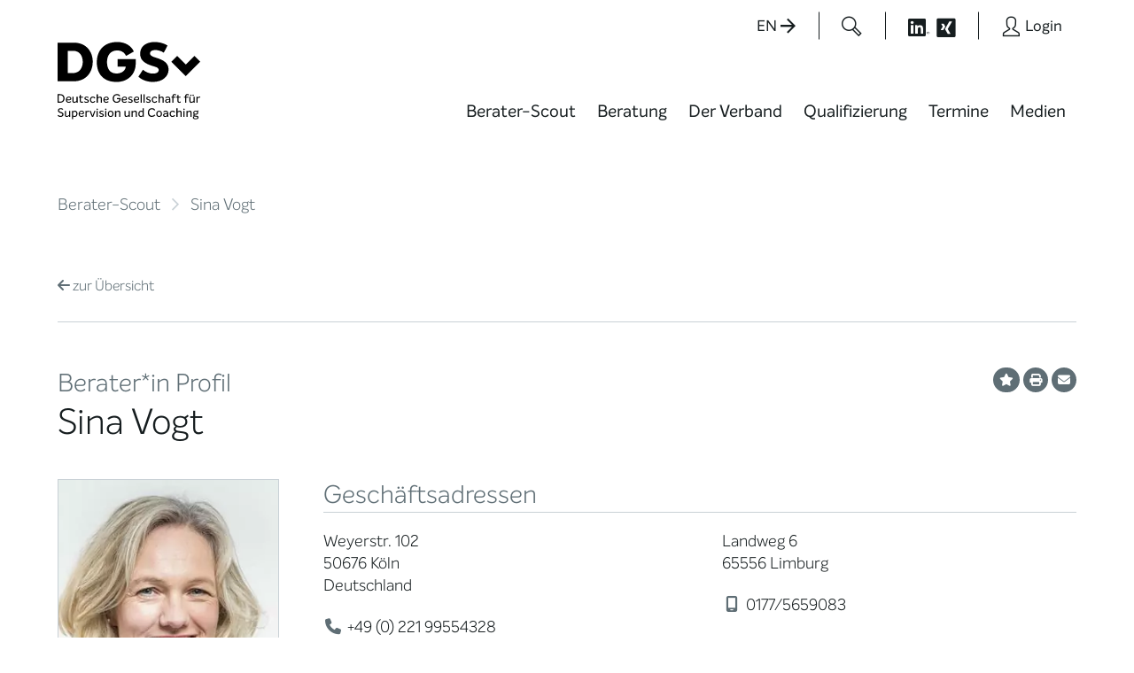

--- FILE ---
content_type: text/css; charset=utf-8
request_url: https://www.dgsv.de/wp-content/cache/background-css/1/www.dgsv.de/wp-content/cache/min/1/wp-content/themes/dgsv2025-400/style.css?ver=1765992507&wpr_t=1768997688
body_size: 42577
content:
@charset "UTF-8";
/*
Theme Name:         DGSv 2025 - 4.0.0 (LIVE)
Description:        Theme der Deutschen Gesellschaft für Supervision und Coaching e.V, Köln. Hergestellt von http://www.topiclodge.com
Version:            4.0.0
Author:             Claudio Kerst
Author URI:         http://www.topiclodge.com/
*/
/**
 * Foundation for Sites by ZURB
 * Version 6.5.3
 * foundation.zurb.com
 * Licensed under MIT Open Source
 */
@media print, screen and (min-width: 40em) {
  .reveal.large, .reveal.small, .reveal.tiny, .reveal {
    right: auto;
    left: auto;
    margin: 0 auto;
  }
}
/* @group MOTION UI */
/* @end */
/* @group FONT Material Icons Google */
/* @end */
/* @group FONT FontAwesome */
/* @end */
/* @group FONT DGSv-Icons */
@font-face {
  font-family: "icomoon";
  src: url(../../../../../../../../../../../themes/dgsv2025-400/fonts/dgsv-icons/icomoon.eot?ovtt48);
  src: url("../../../../../../../../../../../themes/dgsv2025-400/fonts/dgsv-icons/icomoon.eot?ovtt48#iefix") format("embedded-opentype"), url(../../../../../../../../../../../themes/dgsv2025-400/fonts/dgsv-icons/icomoon.ttf?ovtt48) format("truetype"), url(../../../../../../../../../../../themes/dgsv2025-400/fonts/dgsv-icons/icomoon.woff?ovtt48) format("woff"), url("../../../../../../../../../../../themes/dgsv2025-400/fonts/dgsv-icons/icomoon.svg?ovtt48#icomoon") format("svg");
  font-weight: normal;
  font-style: normal;
  font-display: swap;
}
/* use !important to prevent issues with browser extensions that change fonts */
/* Better Font Rendering =========== */
.di {
  display: inline-block;
  font: normal normal normal 14px/1 "icomoon";
  font-size: inherit;
  text-rendering: auto;
  -webkit-font-smoothing: antialiased;
  -moz-osx-font-smoothing: grayscale;
}

.di:before {
  position: relative;
  top: 0;
}

.di-lg {
  font-size: 1.3333333333em;
  line-height: 0.75em;
  vertical-align: -20%;
}

.di-18x {
  font-size: 1.8em;
  line-height: 0.75em;
  vertical-align: -30%;
}

.di-2x {
  font-size: 2em;
}

.di-3x {
  font-size: 3em;
}

.di-4x {
  font-size: 4em;
}

.di-5x {
  font-size: 5em;
}

.di-fw {
  width: 1.2857142857em;
  text-align: center;
}

.di-spin {
  -webkit-animation: di-spin 2s infinite linear;
  animation: di-spin 2s infinite linear;
}

@-webkit-keyframes di-spin {
  0% {
    -webkit-transform: rotate(0deg);
    transform: rotate(0deg);
  }
  100% {
    -webkit-transform: rotate(359deg);
    transform: rotate(359deg);
  }
}
@keyframes di-spin {
  0% {
    -webkit-transform: rotate(0deg);
    transform: rotate(0deg);
  }
  100% {
    -webkit-transform: rotate(359deg);
    transform: rotate(359deg);
  }
}
.di-stack {
  background-color: #5f6e75;
  position: relative;
  display: inline-block;
  width: 23px;
  height: 23px;
  line-height: 23px;
  vertical-align: middle;
  text-align: center;
  bottom: 5px;
  margin-left: 10px;
}

.di-stack .di:before {
  font-size: 0.7222222222rem;
  color: #ffffff;
  top: 0;
}

.di-ul {
  list-style-type: none;
  margin-left: 1.5em !important;
  padding-left: 0;
}
.di-ul > li {
  position: relative;
}
.di-ul > li:before {
  display: none;
}

.di-li {
  left: -1.35em;
  position: absolute;
  text-align: center;
  line-height: inherit;
}

.icon-arrow-right:before {
  content: "\e900";
}

.icon-arrow-down:before {
  content: "\e901";
}

.icon-arrow-left:before {
  content: "\e902";
}

.icon-arrow-up:before {
  content: "\e903";
}

.icon-arrow-menue-right:before {
  content: "\e904";
  top: 0.05em;
}

.icon-arrow-menue-down:before {
  content: "\e905";
  top: 0;
}

.icon-arrow-menue-left:before {
  content: "\e906";
  top: 0.05em;
}

.icon-arrow-menue-up:before {
  content: "\e907";
  top: 0.1em;
}

.icon-arrow-short-right:before {
  content: "\e908";
}

.icon-arrow-short-down:before {
  content: "\e909";
}

.icon-arrow-short-left:before {
  content: "\e90a";
}

.icon-arrow-short-up:before {
  content: "\e90b";
}

.icon-close:before {
  content: "\e90c";
}

.icon-download:before {
  content: "\e90d";
}

.icon-edge-1:before {
  content: "\e90e";
}

.icon-edge-2:before {
  content: "\e90f";
}

.icon-edge-3:before {
  content: "\e910";
}

.icon-edge-4:before {
  content: "\e911";
}

.icon-ok:before {
  content: "\e912";
}

.icon-info:before {
  content: "\e913";
}

.icon-user:before {
  content: "\e914";
}

.icon-search:before {
  content: "\e915";
}

.icon-cal:before {
  content: "\e916";
}

.icon-print:before {
  content: "\e917";
}

.icon-mail:before {
  content: "\e918";
  top: 0.1111111111rem;
}

.icon-phone:before {
  content: "\e919";
}

.icon-cart2:before {
  content: "\e91a";
}

.icon-cart:before {
  content: "\e91b";
}

.icon-pin-outline:before {
  content: "\e91c";
}

.icon-pin:before {
  content: "\e91d";
}

.icon-card:before {
  content: "\e91e";
}

.icon-fb:before {
  content: "\e91f";
}

.icon-xi:before {
  content: "\e920";
}

.icon-tw:before {
  content: "\e921";
}

.icon-li:before {
  content: "\e922";
}

.icon-logo:before {
  content: "\e923";
}

.icon-extern:before {
  content: "\e924";
}

.icon-box:before {
  content: "\e925";
}

.icon-closed:before {
  content: "\e926";
  top: 0.05em;
}

.icon-open:before {
  content: "\e927";
  top: 0.05em;
}

/* @end */
/* @group FONT Intelo */
/**
 * @license
 * MyFonts Webfont Build ID 5045780, 2022-10-27T06:51:35.381Z
 * 
 * The fonts listed in this notice are subject to the End User License
 * Agreement(s) entered into by the website owner. All other parties are 
 * explicitly restricted from using the Licensed Webfonts(s).
 * 
 * You may obtain a valid license at the URLs below.
 * 
 * Webfont: Intelo Hairline by Kastelov
 * URL: https://www.myfonts.com/fonts/kastelov/intelo/hairline/
 * Copyright: Copyright © 2016 by Galin Kastelov. All rights reserved.
 * 
 * Webfont: Intelo Hairline Italic by Kastelov
 * URL: https://www.myfonts.com/fonts/kastelov/intelo/hairline-italic/
 * Copyright: Copyright © 2015 by Galin Kastelov. All rights reserved.
 * 
 * Webfont: Intelo Thin by Kastelov
 * URL: https://www.myfonts.com/fonts/kastelov/intelo/thin/
 * Copyright: Copyright © 2016 by Galin Kastelov. All rights reserved.
 * 
 * Webfont: Intelo Thin Italic by Kastelov
 * URL: https://www.myfonts.com/fonts/kastelov/intelo/thin-italic/
 * Copyright: Copyright © 2015 by Galin Kastelov. All rights reserved.
 * 
 * Webfont: Intelo Light by Kastelov
 * URL: https://www.myfonts.com/fonts/kastelov/intelo/light/
 * Copyright: Copyright © 2016 by Galin Kastelov. All rights reserved.
 * 
 * Webfont: Intelo Light Italic by Kastelov
 * URL: https://www.myfonts.com/fonts/kastelov/intelo/light-italic/
 * Copyright: Copyright © 2015 by Galin Kastelov. All rights reserved.
 * 
 * Webfont: Intelo Regular by Kastelov
 * URL: https://www.myfonts.com/fonts/kastelov/intelo/regular/
 * Copyright: Copyright © 2016 by Galin Kastelov. All rights reserved.
 * 
 * Webfont: Intelo Italic by Kastelov
 * URL: https://www.myfonts.com/fonts/kastelov/intelo/italic/
 * Copyright: Copyright © 2015 by Galin Kastelov. All rights reserved.
 * 
 * Webfont: Intelo Medium by Kastelov
 * URL: https://www.myfonts.com/fonts/kastelov/intelo/medium/
 * Copyright: Copyright © 2016 by Galin Kastelov. All rights reserved.
 * 
 * Webfont: Intelo Medium Italic by Kastelov
 * URL: https://www.myfonts.com/fonts/kastelov/intelo/medium-italic/
 * Copyright: Copyright © 2015 by Galin Kastelov. All rights reserved.
 * 
 * Webfont: Intelo Semi Bold by Kastelov
 * URL: https://www.myfonts.com/fonts/kastelov/intelo/semi-bold/
 * Copyright: Copyright © 2016 by Galin Kastelov. All rights reserved.
 * 
 * Webfont: Intelo Semi Bold Italic by Kastelov
 * URL: https://www.myfonts.com/fonts/kastelov/intelo/semi-bold-italic/
 * Copyright: Copyright © 2015 by Galin Kastelov. All rights reserved.
 * 
 * Webfont: Intelo Bold by Kastelov
 * URL: https://www.myfonts.com/fonts/kastelov/intelo/bold/
 * Copyright: Copyright © 2016 by Galin Kastelov. All rights reserved.
 * 
 * Webfont: Intelo Bold Italic by Kastelov
 * URL: https://www.myfonts.com/fonts/kastelov/intelo/bold-italic/
 * Copyright: Copyright © 2015 by Galin Kastelov. All rights reserved.
 * 
 * Webfont: Intelo Extra Bold by Kastelov
 * URL: https://www.myfonts.com/fonts/kastelov/intelo/extra-bold/
 * Copyright: Copyright © 2016 by Galin Kastelov. All rights reserved.
 * 
 * Webfont: Intelo Extra Bold Italic by Kastelov
 * URL: https://www.myfonts.com/fonts/kastelov/intelo/extra-bold-italic/
 * Copyright: Copyright © 2015 by Galin Kastelov. All rights reserved.
 * 
 * Webfont: Intelo Alt Hairline by Kastelov
 * URL: https://www.myfonts.com/fonts/kastelov/intelo/alt-hairline/
 * Copyright: Copyright © 2016 by Galin Kastelov. All rights reserved.
 * 
 * Webfont: Intelo Alt Hairline Italic by Kastelov
 * URL: https://www.myfonts.com/fonts/kastelov/intelo/alt-hairline-italic/
 * Copyright: Copyright © 2015 by Galin Kastelov. All rights reserved.
 * 
 * Webfont: Intelo Alt Thin by Kastelov
 * URL: https://www.myfonts.com/fonts/kastelov/intelo/alt-thin/
 * Copyright: Copyright © 2016 by Galin Kastelov. All rights reserved.
 * 
 * Webfont: Intelo Alt Thin Italic by Kastelov
 * URL: https://www.myfonts.com/fonts/kastelov/intelo/alt-thin-italic/
 * Copyright: Copyright © 2015 by Galin Kastelov. All rights reserved.
 * 
 * Webfont: Intelo Alt Light by Kastelov
 * URL: https://www.myfonts.com/fonts/kastelov/intelo/alt-light/
 * Copyright: Copyright © 2016 by Galin Kastelov. All rights reserved.
 * 
 * Webfont: Intelo Alt Light Italic by Kastelov
 * URL: https://www.myfonts.com/fonts/kastelov/intelo/alt-light-italic/
 * Copyright: Copyright © 2015 by Galin Kastelov. All rights reserved.
 * 
 * Webfont: Intelo Alt Regular by Kastelov
 * URL: https://www.myfonts.com/fonts/kastelov/intelo/alt-regular/
 * Copyright: Copyright © 2016 by Galin Kastelov. All rights reserved.
 * 
 * Webfont: Intelo Alt Italic by Kastelov
 * URL: https://www.myfonts.com/fonts/kastelov/intelo/alt-italic/
 * Copyright: Copyright © 2015 by Galin Kastelov. All rights reserved.
 * 
 * Webfont: Intelo Alt Medium by Kastelov
 * URL: https://www.myfonts.com/fonts/kastelov/intelo/alt-medium/
 * Copyright: Copyright © 2016 by Galin Kastelov. All rights reserved.
 * 
 * Webfont: Intelo Alt Medium Italic by Kastelov
 * URL: https://www.myfonts.com/fonts/kastelov/intelo/alt-medium-italic/
 * Copyright: Copyright © 2015 by Galin Kastelov. All rights reserved.
 * 
 * Webfont: Intelo Alt Semi Bold by Kastelov
 * URL: https://www.myfonts.com/fonts/kastelov/intelo/alt-semi-bold/
 * Copyright: Copyright © 2016 by Galin Kastelov. All rights reserved.
 * 
 * Webfont: Intelo Alt Semi Bold Italic by Kastelov
 * URL: https://www.myfonts.com/fonts/kastelov/intelo/alt-semi-bold-italic/
 * Copyright: Copyright © 2015 by Galin Kastelov. All rights reserved.
 * 
 * Webfont: Intelo Alt Bold by Kastelov
 * URL: https://www.myfonts.com/fonts/kastelov/intelo/alt-bold/
 * Copyright: Copyright © 2016 by Galin Kastelov. All rights reserved.
 * 
 * Webfont: Intelo Alt Bold Italic by Kastelov
 * URL: https://www.myfonts.com/fonts/kastelov/intelo/alt-bold-italic/
 * Copyright: Copyright © 2015 by Galin Kastelov. All rights reserved.
 * 
 * Webfont: Intelo Alt Extra Bold by Kastelov
 * URL: https://www.myfonts.com/fonts/kastelov/intelo/alt-extra-bold/
 * Copyright: Copyright © 2016 by Galin Kastelov. All rights reserved.
 * 
 * Webfont: Intelo Alt Extra Bold Italic by Kastelov
 * URL: https://www.myfonts.com/fonts/kastelov/intelo/alt-extra-bold-italic/
 * Copyright: Copyright © 2015 by Galin Kastelov. All rights reserved.
 * 
 * 
 * 
 * © 2022 MyFonts Inc
*/
 @font-face{font-family:"InteloAltBold";font-display:swap;src:url(../../../../../../../../../../../themes/dgsv2025-400/fonts/intelo2022/InteloAltBold/InteloAltBold.woff2) format("woff2"),url(../../../../../../../../../../../themes/dgsv2025-400/fonts/intelo2022/InteloAltBold/InteloAltBold.woff) format("woff")}@font-face{font-family:"InteloAltMediumItalic";font-display:swap;src:url(../../../../../../../../../../../themes/dgsv2025-400/fonts/intelo2022/InteloAltMediumItalic/InteloAltMediumItalic.woff2) format("woff2"),url(../../../../../../../../../../../themes/dgsv2025-400/fonts/intelo2022/InteloAltMediumItalic/InteloAltMediumItalic.woff) format("woff")}@font-face{font-family:"InteloAltMedium";font-display:swap;src:url(../../../../../../../../../../../themes/dgsv2025-400/fonts/intelo2022/InteloAltMedium/InteloAltMedium.woff2) format("woff2"),url(../../../../../../../../../../../themes/dgsv2025-400/fonts/intelo2022/InteloAltMedium/InteloAltMedium.woff) format("woff")}@font-face{font-family:"InteloAltItalic";font-display:swap;src:url(../../../../../../../../../../../themes/dgsv2025-400/fonts/intelo2022/InteloAltItalic/InteloAltItalic.woff2) format("woff2"),url(../../../../../../../../../../../themes/dgsv2025-400/fonts/intelo2022/InteloAltItalic/InteloAltItalic.woff) format("woff")}@font-face{font-family:"InteloAltLight";font-display:swap;src:url(../../../../../../../../../../../themes/dgsv2025-400/fonts/intelo2022/InteloAltLight/InteloAltLight.woff2) format("woff2"),url(../../../../../../../../../../../themes/dgsv2025-400/fonts/intelo2022/InteloAltLight/InteloAltLight.woff) format("woff")}@font-face{font-family:"InteloAltRegular";font-display:swap;src:url(../../../../../../../../../../../themes/dgsv2025-400/fonts/intelo2022/InteloAltRegular/InteloAltRegular.woff2) format("woff2"),url(../../../../../../../../../../../themes/dgsv2025-400/fonts/intelo2022/InteloAltRegular/InteloAltRegular.woff) format("woff")}@font-face{font-family:"InteloAltLightItalic";font-display:swap;src:url(../../../../../../../../../../../themes/dgsv2025-400/fonts/intelo2022/InteloAltLightItalic/InteloAltLightItalic.woff2) format("woff2"),url(../../../../../../../../../../../themes/dgsv2025-400/fonts/intelo2022/InteloAltLightItalic/InteloAltLightItalic.woff) format("woff")}
/*! normalize.css v8.0.0 | MIT License | github.com/necolas/normalize.css */
html{line-height:1.15;-webkit-text-size-adjust:100%}body{margin:0}h1{font-size:2em;margin:.67em 0}hr{box-sizing:content-box;height:0;overflow:visible}pre{font-family:monospace,monospace;font-size:1em}a{background-color:transparent}abbr[title]{border-bottom:none;text-decoration:underline;text-decoration:underline dotted}b,strong{font-weight:bolder}code,kbd,samp{font-family:monospace,monospace;font-size:1em}small{font-size:80%}sub,sup{font-size:75%;line-height:0;position:relative;vertical-align:baseline}sub{bottom:-.25em}sup{top:-.5em}img{border-style:none}button,input,optgroup,select,textarea{font-family:inherit;font-size:100%;line-height:1.15;margin:0}button,input{overflow:visible}button,select{text-transform:none}button,[type=button],[type=reset],[type=submit]{-webkit-appearance:button}button::-moz-focus-inner,[type=button]::-moz-focus-inner,[type=reset]::-moz-focus-inner,[type=submit]::-moz-focus-inner{border-style:none;padding:0}button:-moz-focusring,[type=button]:-moz-focusring,[type=reset]:-moz-focusring,[type=submit]:-moz-focusring{outline:1px dotted ButtonText}fieldset{padding:.35em .75em .625em}legend{box-sizing:border-box;color:inherit;display:table;max-width:100%;padding:0;white-space:normal}progress{vertical-align:baseline}textarea{overflow:auto}[type=checkbox],[type=radio]{box-sizing:border-box;padding:0}[type=number]::-webkit-inner-spin-button,[type=number]::-webkit-outer-spin-button{height:auto}[type=search]{-webkit-appearance:textfield;outline-offset:-2px}[type=search]::-webkit-search-decoration{-webkit-appearance:none}::-webkit-file-upload-button{-webkit-appearance:button;font:inherit}details{display:block}summary{display:list-item}template{display:none}[hidden]{display:none}.foundation-mq{font-family:"small=0em&medium=40em&large=64em&xlarge=75em&xxlarge=90em"}html{box-sizing:border-box;font-size:18px}*,*::before,*::after{box-sizing:inherit}body{margin:0;padding:0;background:#fff;font-family:"InteloAltLight",Helvetica,Roboto,Arial,sans-serif;font-weight:400;line-height:1.33;color:#161d1f;-webkit-font-smoothing:antialiased;-moz-osx-font-smoothing:grayscale}img{display:inline-block;vertical-align:middle;max-width:100%;height:auto;-ms-interpolation-mode:bicubic}textarea{height:auto;min-height:50px;border-radius:0}select{box-sizing:border-box;width:100%;border-radius:0}.map_canvas img,.map_canvas embed,.map_canvas object,.mqa-display img,.mqa-display embed,.mqa-display object{max-width:none!important}button{padding:0;appearance:none;border:0;border-radius:0;background:transparent;line-height:1;cursor:auto}[data-whatinput=mouse] button{outline:0}pre{overflow:auto}button,input,optgroup,select,textarea{font-family:inherit}.is-visible{display:block!important}.is-hidden{display:none!important}[type=text],[type=password],[type=date],[type=datetime],[type=datetime-local],[type=month],[type=week],[type=email],[type=number],[type=search],[type=tel],[type=time],[type=url],[type=color],textarea{display:block;box-sizing:border-box;width:100%;height:2.0894444444rem;margin:0 0 .8888888889rem;padding:.4444444444rem;border:3px solid #c9d1d6;border-radius:0;background-color:#fff;box-shadow:inset 0 1px 2px rgba(0,0,0,.1);font-family:"InteloAltRegular";font-size:.9444444444rem;font-weight:400;line-height:1.33;color:#161d1f;transition:box-shadow 0.5s,border-color 0.25s ease-in-out;appearance:none}[type=text]:focus,[type=password]:focus,[type=date]:focus,[type=datetime]:focus,[type=datetime-local]:focus,[type=month]:focus,[type=week]:focus,[type=email]:focus,[type=number]:focus,[type=search]:focus,[type=tel]:focus,[type=time]:focus,[type=url]:focus,[type=color]:focus,textarea:focus{outline:none;border:3px solid #5f6e75;background-color:#fff;box-shadow:0 0 5px #1d2628;transition:box-shadow 0.5s,border-color 0.25s ease-in-out}textarea{max-width:100%}textarea[rows]{height:auto}input:disabled,input[readonly],textarea:disabled,textarea[readonly]{background-color:#c9d1d6;cursor:not-allowed}[type=submit],[type=button]{appearance:none;border-radius:0}input[type=search]{box-sizing:border-box}::placeholder{color:#5f6e75}[type=file],[type=checkbox],[type=radio]{margin:0 0 .8888888889rem}[type=checkbox]+label,[type=radio]+label{display:inline-block;vertical-align:baseline;margin-left:.4444444444rem;margin-right:.8888888889rem;margin-bottom:0}[type=checkbox]+label[for],[type=radio]+label[for]{cursor:pointer}label>[type=checkbox],label>[type=radio]{margin-right:.4444444444rem}[type=file]{width:100%}label{display:block;margin:0;font-size:1rem;font-weight:400;line-height:1.8;color:#161d1f}label.middle{margin:0 0 .8888888889rem;padding:.6111111111rem 0}.help-text{margin-top:-.4444444444rem;font-size:.7777777778rem;font-style:normal;color:#000}.input-group{display:table;width:100%;margin-bottom:.8888888889rem}.input-group>:first-child,.input-group>:first-child.input-group-button>*{border-radius:0 0 0 0}.input-group>:last-child,.input-group>:last-child.input-group-button>*{border-radius:0 0 0 0}.input-group-button a,.input-group-button input,.input-group-button button,.input-group-button label,.input-group-button,.input-group-field,.input-group-label{margin:0;white-space:nowrap;display:table-cell;vertical-align:middle}.input-group-label{padding:0 1rem;border:none;background:#c9d1d6;color:#161d1f;text-align:center;white-space:nowrap;width:1%;height:100%}.input-group-field{border-radius:0}.input-group-button{padding-top:0;padding-bottom:0;text-align:center;width:1%;height:100%}.input-group-button a,.input-group-button input,.input-group-button button,.input-group-button label{height:2.0894444444rem;padding-top:0;padding-bottom:0;font-size:.9444444444rem}.input-group .input-group-button{display:table-cell}fieldset{margin:0;padding:0;border:0}legend{max-width:100%;margin-bottom:.4444444444rem}.fieldset{margin:1rem 0;padding:1.1111111111rem;border:1px solid #1d2628}.fieldset legend{margin:0;margin-left:-.1666666667rem;padding:0 .1666666667rem}select{height:2.0894444444rem;margin:0 0 .8888888889rem;padding:.4444444444rem;appearance:none;border:3px solid #c9d1d6;border-radius:0;background-color:#fff;font-family:"InteloAltRegular";font-size:.9444444444rem;font-weight:400;line-height:1.33;color:#161d1f;background-image:url("data:image/svg+xml;utf8,<svg xmlns='http://www.w3.org/2000/svg' version='1.1' width='32' height='24' viewBox='0 0 32 24'><polygon points='0,0 32,0 16,24' style='fill: rgb%2822, 29, 31%29'></polygon></svg>");background-origin:content-box;background-position:right -.8888888889rem center;background-repeat:no-repeat;background-size:9px 6px;padding-right:1.3333333333rem;transition:box-shadow 0.5s,border-color 0.25s ease-in-out}@media screen and (min-width:0\0){select{background-image:url([data-uri])}}select:focus{outline:none;border:3px solid #5f6e75;background-color:#fff;box-shadow:0 0 5px #1d2628;transition:box-shadow 0.5s,border-color 0.25s ease-in-out}select:disabled{background-color:#c9d1d6;cursor:not-allowed}select::-ms-expand{display:none}select[multiple]{height:auto;background-image:none}.is-invalid-input:not(:focus){border-color:#e4003a;background-color:rgb(252.3,229.5,235.3)}.is-invalid-input:not(:focus)::placeholder{color:#e4003a}.is-invalid-label{color:#e4003a}.form-error{display:none;margin-top:-.4444444444rem;margin-bottom:.8888888889rem;font-size:.8888888889rem;font-weight:400;color:#e4003a}.form-error.is-visible{display:block}div,dl,dt,dd,ul,ol,li,h1,h2,h3,h4,h5,h6,pre,form,p,blockquote,th,td{margin:0;padding:0}p{margin-bottom:1rem;font-size:inherit;line-height:1.33;text-rendering:optimizeLegibility}em,i{font-style:italic;line-height:inherit}strong,b{font-weight:700;line-height:inherit}small{font-size:75%;line-height:inherit}h1,.h1,h2,.h2,h3,.h3,h4,.h4,h5,.h5,h6,.h6{font-family:"InteloAltMedium";font-style:normal;font-weight:400;color:inherit;text-rendering:optimizeLegibility}h1 small,.h1 small,h2 small,.h2 small,h3 small,.h3 small,h4 small,.h4 small,h5 small,.h5 small,h6 small,.h6 small{line-height:0;color:#1d2628}h1,.h1{font-size:1.7777777778rem;line-height:1.33;margin-top:0;margin-bottom:.5rem}h2,.h2{font-size:1.5555555556rem;line-height:1.33;margin-top:0;margin-bottom:.5rem}h3,.h3{font-size:1.1666666667rem;line-height:1.33;margin-top:0;margin-bottom:.5rem}h4,.h4{font-size:1rem;line-height:1.33;margin-top:0;margin-bottom:.5rem}h5,.h5{font-size:.8888888889rem;line-height:1.33;margin-top:0;margin-bottom:.5rem}h6,.h6{font-size:.7777777778rem;line-height:1.33;margin-top:0;margin-bottom:.5rem}@media print,screen and (min-width:40em){h1,.h1{font-size:2.2222222222rem}h2,.h2{font-size:1.7777777778rem}h3,.h3{font-size:1.3333333333rem}h4,.h4{font-size:1.1111111111rem}h5,.h5{font-size:1rem}h6,.h6{font-size:.8888888889rem}}a{line-height:inherit;color:#d60037;text-decoration:none;cursor:pointer}a:hover,a:focus{color:#5f6e75}a img{border:0}hr{clear:both;max-width:66.6666666667rem;height:0;margin:1.1111111111rem auto;border-top:0;border-right:0;border-bottom:1px solid #1d2628;border-left:0}ul,ol,dl{margin-bottom:1rem;list-style-position:outside;line-height:1.33}li{font-size:inherit}ul{margin-left:1.25rem;list-style-type:disc}ol{margin-left:1.25rem}ul ul,ul ol,ol ul,ol ol{margin-left:1.25rem;margin-bottom:0}dl{margin-bottom:1rem}dl dt{margin-bottom:.3rem;font-weight:700}blockquote{margin:0 0 1rem;padding:.5rem 1.1111111111rem 0 1.0555555556rem;border-left:1px solid #1d2628}blockquote,blockquote p{line-height:1.33;color:#161d1f}cite{display:block;font-size:.7222222222rem;color:#161d1f}cite:before{content:"— "}abbr,abbr[title]{border-bottom:1px dotted #000;cursor:help;text-decoration:none}figure{margin:0}code{padding:.1111111111rem .2777777778rem .0555555556rem;border:1px solid #1d2628;background-color:#a2a2a2;font-family:Consolas,"Liberation Mono",Courier,monospace;font-weight:400;color:#161d1f}kbd{margin:0;padding:.1111111111rem .2222222222rem 0;background-color:#a2a2a2;font-family:Consolas,"Liberation Mono",Courier,monospace;color:#000}.subheader{margin-top:.2rem;margin-bottom:.5rem;font-weight:400;line-height:1.4;color:#161d1f}.lead{font-size:22.5px;line-height:1.6}.stat{font-size:2.5rem;line-height:1}p+.stat{margin-top:-1rem}ul.no-bullet,ol.no-bullet{margin-left:0;list-style:none}.text-left{text-align:left}.text-right{text-align:right}.text-center{text-align:center}.text-justify{text-align:justify}@media print,screen and (min-width:40em){.medium-text-left{text-align:left}.medium-text-right{text-align:right}.medium-text-center{text-align:center}.medium-text-justify{text-align:justify}}@media print,screen and (min-width:64em){.large-text-left{text-align:left}.large-text-right{text-align:right}.large-text-center{text-align:center}.large-text-justify{text-align:justify}}.show-for-print{display:none!important}@media print{*{background:transparent!important;box-shadow:none!important;color:black!important;text-shadow:none!important}.show-for-print{display:block!important}.hide-for-print{display:none!important}table.show-for-print{display:table!important}thead.show-for-print{display:table-header-group!important}tbody.show-for-print{display:table-row-group!important}tr.show-for-print{display:table-row!important}td.show-for-print{display:table-cell!important}th.show-for-print{display:table-cell!important}a,a:visited{text-decoration:underline}a[href]:after{content:" (" attr(href) ")"}.ir a:after,a[href^="javascript:"]:after,a[href^="#"]:after{content:""}abbr[title]:after{content:" (" attr(title) ")"}pre,blockquote{border:1px solid #161d1f;page-break-inside:avoid}thead{display:table-header-group}tr,img{page-break-inside:avoid}img{max-width:100%!important}@page{margin:.5cm}p,h2,h3{orphans:3;widows:3}h2,h3{page-break-after:avoid}.print-break-inside{page-break-inside:auto}}.row{max-width:66.6666666667rem;margin-right:auto;margin-left:auto}.row::before,.row::after{display:table;content:" "}.row::after{clear:both}.row.collapse>.column,.row.collapse>.columns{padding-right:0;padding-left:0}.row .row{margin-right:-.4166666667rem;margin-left:-.4166666667rem}@media print,screen and (min-width:40em){.row .row{margin-right:-.8333333333rem;margin-left:-.8333333333rem}}@media print,screen and (min-width:64em){.row .row{margin-right:-1.3888888889rem;margin-left:-1.3888888889rem}}.row .row.collapse{margin-right:0;margin-left:0}.row.expanded{max-width:none}.row.expanded .row{margin-right:auto;margin-left:auto}.row:not(.expanded) .row{max-width:none}.row.gutter-small>.column,.row.gutter-small>.columns{padding-right:.4166666667rem;padding-left:.4166666667rem}.row.gutter-medium>.column,.row.gutter-medium>.columns{padding-right:.8333333333rem;padding-left:.8333333333rem}.row.gutter-large>.column,.row.gutter-large>.columns{padding-right:1.3888888889rem;padding-left:1.3888888889rem}.column,.columns{width:100%;float:left;padding-right:.4166666667rem;padding-left:.4166666667rem}@media print,screen and (min-width:40em){.column,.columns{padding-right:.8333333333rem;padding-left:.8333333333rem}}@media print,screen and (min-width:64em){.column,.columns{padding-right:1.3888888889rem;padding-left:1.3888888889rem}}.column,.columns,.column:last-child:not(:first-child){float:left;clear:none}.column:last-child:not(:first-child),.columns:last-child:not(:first-child){float:right}.column.end:last-child:last-child,.end.columns:last-child:last-child{float:left}.column.row.row,.row.row.columns{float:none}.row .column.row.row,.row .row.row.columns{margin-right:0;margin-left:0;padding-right:0;padding-left:0}.small-1{width:8.3333333333%}.small-push-1{position:relative;left:8.3333333333%}.small-pull-1{position:relative;left:-8.3333333333%}.small-offset-0{margin-left:0%}.small-2{width:16.6666666667%}.small-push-2{position:relative;left:16.6666666667%}.small-pull-2{position:relative;left:-16.6666666667%}.small-offset-1{margin-left:8.3333333333%}.small-3{width:25%}.small-push-3{position:relative;left:25%}.small-pull-3{position:relative;left:-25%}.small-offset-2{margin-left:16.6666666667%}.small-4{width:33.3333333333%}.small-push-4{position:relative;left:33.3333333333%}.small-pull-4{position:relative;left:-33.3333333333%}.small-offset-3{margin-left:25%}.small-5{width:41.6666666667%}.small-push-5{position:relative;left:41.6666666667%}.small-pull-5{position:relative;left:-41.6666666667%}.small-offset-4{margin-left:33.3333333333%}.small-6{width:50%}.small-push-6{position:relative;left:50%}.small-pull-6{position:relative;left:-50%}.small-offset-5{margin-left:41.6666666667%}.small-7{width:58.3333333333%}.small-push-7{position:relative;left:58.3333333333%}.small-pull-7{position:relative;left:-58.3333333333%}.small-offset-6{margin-left:50%}.small-8{width:66.6666666667%}.small-push-8{position:relative;left:66.6666666667%}.small-pull-8{position:relative;left:-66.6666666667%}.small-offset-7{margin-left:58.3333333333%}.small-9{width:75%}.small-push-9{position:relative;left:75%}.small-pull-9{position:relative;left:-75%}.small-offset-8{margin-left:66.6666666667%}.small-10{width:83.3333333333%}.small-push-10{position:relative;left:83.3333333333%}.small-pull-10{position:relative;left:-83.3333333333%}.small-offset-9{margin-left:75%}.small-11{width:91.6666666667%}.small-push-11{position:relative;left:91.6666666667%}.small-pull-11{position:relative;left:-91.6666666667%}.small-offset-10{margin-left:83.3333333333%}.small-12{width:100%}.small-offset-11{margin-left:91.6666666667%}.small-up-1>.column,.small-up-1>.columns{float:left;width:100%}.small-up-1>.column:nth-of-type(1n),.small-up-1>.columns:nth-of-type(1n){clear:none}.small-up-1>.column:nth-of-type(1n+1),.small-up-1>.columns:nth-of-type(1n+1){clear:both}.small-up-1>.column:last-child,.small-up-1>.columns:last-child{float:left}.small-up-2>.column,.small-up-2>.columns{float:left;width:50%}.small-up-2>.column:nth-of-type(1n),.small-up-2>.columns:nth-of-type(1n){clear:none}.small-up-2>.column:nth-of-type(2n+1),.small-up-2>.columns:nth-of-type(2n+1){clear:both}.small-up-2>.column:last-child,.small-up-2>.columns:last-child{float:left}.small-up-3>.column,.small-up-3>.columns{float:left;width:33.3333333333%}.small-up-3>.column:nth-of-type(1n),.small-up-3>.columns:nth-of-type(1n){clear:none}.small-up-3>.column:nth-of-type(3n+1),.small-up-3>.columns:nth-of-type(3n+1){clear:both}.small-up-3>.column:last-child,.small-up-3>.columns:last-child{float:left}.small-up-4>.column,.small-up-4>.columns{float:left;width:25%}.small-up-4>.column:nth-of-type(1n),.small-up-4>.columns:nth-of-type(1n){clear:none}.small-up-4>.column:nth-of-type(4n+1),.small-up-4>.columns:nth-of-type(4n+1){clear:both}.small-up-4>.column:last-child,.small-up-4>.columns:last-child{float:left}.small-up-5>.column,.small-up-5>.columns{float:left;width:20%}.small-up-5>.column:nth-of-type(1n),.small-up-5>.columns:nth-of-type(1n){clear:none}.small-up-5>.column:nth-of-type(5n+1),.small-up-5>.columns:nth-of-type(5n+1){clear:both}.small-up-5>.column:last-child,.small-up-5>.columns:last-child{float:left}.small-up-6>.column,.small-up-6>.columns{float:left;width:16.6666666667%}.small-up-6>.column:nth-of-type(1n),.small-up-6>.columns:nth-of-type(1n){clear:none}.small-up-6>.column:nth-of-type(6n+1),.small-up-6>.columns:nth-of-type(6n+1){clear:both}.small-up-6>.column:last-child,.small-up-6>.columns:last-child{float:left}.small-up-7>.column,.small-up-7>.columns{float:left;width:14.2857142857%}.small-up-7>.column:nth-of-type(1n),.small-up-7>.columns:nth-of-type(1n){clear:none}.small-up-7>.column:nth-of-type(7n+1),.small-up-7>.columns:nth-of-type(7n+1){clear:both}.small-up-7>.column:last-child,.small-up-7>.columns:last-child{float:left}.small-up-8>.column,.small-up-8>.columns{float:left;width:12.5%}.small-up-8>.column:nth-of-type(1n),.small-up-8>.columns:nth-of-type(1n){clear:none}.small-up-8>.column:nth-of-type(8n+1),.small-up-8>.columns:nth-of-type(8n+1){clear:both}.small-up-8>.column:last-child,.small-up-8>.columns:last-child{float:left}.small-collapse>.column,.small-collapse>.columns{padding-right:0;padding-left:0}.small-collapse .row{margin-right:0;margin-left:0}.expanded.row .small-collapse.row{margin-right:0;margin-left:0}.small-uncollapse>.column,.small-uncollapse>.columns{padding-right:.4166666667rem;padding-left:.4166666667rem}.small-centered{margin-right:auto;margin-left:auto}.small-centered,.small-centered:last-child:not(:first-child){float:none;clear:both}.small-uncentered,.small-push-0,.small-pull-0{position:static;margin-right:0;margin-left:0}.small-uncentered,.small-uncentered:last-child:not(:first-child),.small-push-0,.small-push-0:last-child:not(:first-child),.small-pull-0,.small-pull-0:last-child:not(:first-child){float:left;clear:none}.small-uncentered:last-child:not(:first-child),.small-push-0:last-child:not(:first-child),.small-pull-0:last-child:not(:first-child){float:right}@media print,screen and (min-width:40em){.medium-1{width:8.3333333333%}.medium-push-1{position:relative;left:8.3333333333%}.medium-pull-1{position:relative;left:-8.3333333333%}.medium-offset-0{margin-left:0%}.medium-2{width:16.6666666667%}.medium-push-2{position:relative;left:16.6666666667%}.medium-pull-2{position:relative;left:-16.6666666667%}.medium-offset-1{margin-left:8.3333333333%}.medium-3{width:25%}.medium-push-3{position:relative;left:25%}.medium-pull-3{position:relative;left:-25%}.medium-offset-2{margin-left:16.6666666667%}.medium-4{width:33.3333333333%}.medium-push-4{position:relative;left:33.3333333333%}.medium-pull-4{position:relative;left:-33.3333333333%}.medium-offset-3{margin-left:25%}.medium-5{width:41.6666666667%}.medium-push-5{position:relative;left:41.6666666667%}.medium-pull-5{position:relative;left:-41.6666666667%}.medium-offset-4{margin-left:33.3333333333%}.medium-6{width:50%}.medium-push-6{position:relative;left:50%}.medium-pull-6{position:relative;left:-50%}.medium-offset-5{margin-left:41.6666666667%}.medium-7{width:58.3333333333%}.medium-push-7{position:relative;left:58.3333333333%}.medium-pull-7{position:relative;left:-58.3333333333%}.medium-offset-6{margin-left:50%}.medium-8{width:66.6666666667%}.medium-push-8{position:relative;left:66.6666666667%}.medium-pull-8{position:relative;left:-66.6666666667%}.medium-offset-7{margin-left:58.3333333333%}.medium-9{width:75%}.medium-push-9{position:relative;left:75%}.medium-pull-9{position:relative;left:-75%}.medium-offset-8{margin-left:66.6666666667%}.medium-10{width:83.3333333333%}.medium-push-10{position:relative;left:83.3333333333%}.medium-pull-10{position:relative;left:-83.3333333333%}.medium-offset-9{margin-left:75%}.medium-11{width:91.6666666667%}.medium-push-11{position:relative;left:91.6666666667%}.medium-pull-11{position:relative;left:-91.6666666667%}.medium-offset-10{margin-left:83.3333333333%}.medium-12{width:100%}.medium-offset-11{margin-left:91.6666666667%}.medium-up-1>.column,.medium-up-1>.columns{float:left;width:100%}.medium-up-1>.column:nth-of-type(1n),.medium-up-1>.columns:nth-of-type(1n){clear:none}.medium-up-1>.column:nth-of-type(1n+1),.medium-up-1>.columns:nth-of-type(1n+1){clear:both}.medium-up-1>.column:last-child,.medium-up-1>.columns:last-child{float:left}.medium-up-2>.column,.medium-up-2>.columns{float:left;width:50%}.medium-up-2>.column:nth-of-type(1n),.medium-up-2>.columns:nth-of-type(1n){clear:none}.medium-up-2>.column:nth-of-type(2n+1),.medium-up-2>.columns:nth-of-type(2n+1){clear:both}.medium-up-2>.column:last-child,.medium-up-2>.columns:last-child{float:left}.medium-up-3>.column,.medium-up-3>.columns{float:left;width:33.3333333333%}.medium-up-3>.column:nth-of-type(1n),.medium-up-3>.columns:nth-of-type(1n){clear:none}.medium-up-3>.column:nth-of-type(3n+1),.medium-up-3>.columns:nth-of-type(3n+1){clear:both}.medium-up-3>.column:last-child,.medium-up-3>.columns:last-child{float:left}.medium-up-4>.column,.medium-up-4>.columns{float:left;width:25%}.medium-up-4>.column:nth-of-type(1n),.medium-up-4>.columns:nth-of-type(1n){clear:none}.medium-up-4>.column:nth-of-type(4n+1),.medium-up-4>.columns:nth-of-type(4n+1){clear:both}.medium-up-4>.column:last-child,.medium-up-4>.columns:last-child{float:left}.medium-up-5>.column,.medium-up-5>.columns{float:left;width:20%}.medium-up-5>.column:nth-of-type(1n),.medium-up-5>.columns:nth-of-type(1n){clear:none}.medium-up-5>.column:nth-of-type(5n+1),.medium-up-5>.columns:nth-of-type(5n+1){clear:both}.medium-up-5>.column:last-child,.medium-up-5>.columns:last-child{float:left}.medium-up-6>.column,.medium-up-6>.columns{float:left;width:16.6666666667%}.medium-up-6>.column:nth-of-type(1n),.medium-up-6>.columns:nth-of-type(1n){clear:none}.medium-up-6>.column:nth-of-type(6n+1),.medium-up-6>.columns:nth-of-type(6n+1){clear:both}.medium-up-6>.column:last-child,.medium-up-6>.columns:last-child{float:left}.medium-up-7>.column,.medium-up-7>.columns{float:left;width:14.2857142857%}.medium-up-7>.column:nth-of-type(1n),.medium-up-7>.columns:nth-of-type(1n){clear:none}.medium-up-7>.column:nth-of-type(7n+1),.medium-up-7>.columns:nth-of-type(7n+1){clear:both}.medium-up-7>.column:last-child,.medium-up-7>.columns:last-child{float:left}.medium-up-8>.column,.medium-up-8>.columns{float:left;width:12.5%}.medium-up-8>.column:nth-of-type(1n),.medium-up-8>.columns:nth-of-type(1n){clear:none}.medium-up-8>.column:nth-of-type(8n+1),.medium-up-8>.columns:nth-of-type(8n+1){clear:both}.medium-up-8>.column:last-child,.medium-up-8>.columns:last-child{float:left}.medium-collapse>.column,.medium-collapse>.columns{padding-right:0;padding-left:0}.medium-collapse .row{margin-right:0;margin-left:0}.expanded.row .medium-collapse.row{margin-right:0;margin-left:0}.medium-uncollapse>.column,.medium-uncollapse>.columns{padding-right:.8333333333rem;padding-left:.8333333333rem}.medium-centered{margin-right:auto;margin-left:auto}.medium-centered,.medium-centered:last-child:not(:first-child){float:none;clear:both}.medium-uncentered,.medium-push-0,.medium-pull-0{position:static;margin-right:0;margin-left:0}.medium-uncentered,.medium-uncentered:last-child:not(:first-child),.medium-push-0,.medium-push-0:last-child:not(:first-child),.medium-pull-0,.medium-pull-0:last-child:not(:first-child){float:left;clear:none}.medium-uncentered:last-child:not(:first-child),.medium-push-0:last-child:not(:first-child),.medium-pull-0:last-child:not(:first-child){float:right}}@media print,screen and (min-width:64em){.large-1{width:8.3333333333%}.large-push-1{position:relative;left:8.3333333333%}.large-pull-1{position:relative;left:-8.3333333333%}.large-offset-0{margin-left:0%}.large-2{width:16.6666666667%}.large-push-2{position:relative;left:16.6666666667%}.large-pull-2{position:relative;left:-16.6666666667%}.large-offset-1{margin-left:8.3333333333%}.large-3{width:25%}.large-push-3{position:relative;left:25%}.large-pull-3{position:relative;left:-25%}.large-offset-2{margin-left:16.6666666667%}.large-4{width:33.3333333333%}.large-push-4{position:relative;left:33.3333333333%}.large-pull-4{position:relative;left:-33.3333333333%}.large-offset-3{margin-left:25%}.large-5{width:41.6666666667%}.large-push-5{position:relative;left:41.6666666667%}.large-pull-5{position:relative;left:-41.6666666667%}.large-offset-4{margin-left:33.3333333333%}.large-6{width:50%}.large-push-6{position:relative;left:50%}.large-pull-6{position:relative;left:-50%}.large-offset-5{margin-left:41.6666666667%}.large-7{width:58.3333333333%}.large-push-7{position:relative;left:58.3333333333%}.large-pull-7{position:relative;left:-58.3333333333%}.large-offset-6{margin-left:50%}.large-8{width:66.6666666667%}.large-push-8{position:relative;left:66.6666666667%}.large-pull-8{position:relative;left:-66.6666666667%}.large-offset-7{margin-left:58.3333333333%}.large-9{width:75%}.large-push-9{position:relative;left:75%}.large-pull-9{position:relative;left:-75%}.large-offset-8{margin-left:66.6666666667%}.large-10{width:83.3333333333%}.large-push-10{position:relative;left:83.3333333333%}.large-pull-10{position:relative;left:-83.3333333333%}.large-offset-9{margin-left:75%}.large-11{width:91.6666666667%}.large-push-11{position:relative;left:91.6666666667%}.large-pull-11{position:relative;left:-91.6666666667%}.large-offset-10{margin-left:83.3333333333%}.large-12{width:100%}.large-offset-11{margin-left:91.6666666667%}.large-up-1>.column,.large-up-1>.columns{float:left;width:100%}.large-up-1>.column:nth-of-type(1n),.large-up-1>.columns:nth-of-type(1n){clear:none}.large-up-1>.column:nth-of-type(1n+1),.large-up-1>.columns:nth-of-type(1n+1){clear:both}.large-up-1>.column:last-child,.large-up-1>.columns:last-child{float:left}.large-up-2>.column,.large-up-2>.columns{float:left;width:50%}.large-up-2>.column:nth-of-type(1n),.large-up-2>.columns:nth-of-type(1n){clear:none}.large-up-2>.column:nth-of-type(2n+1),.large-up-2>.columns:nth-of-type(2n+1){clear:both}.large-up-2>.column:last-child,.large-up-2>.columns:last-child{float:left}.large-up-3>.column,.large-up-3>.columns{float:left;width:33.3333333333%}.large-up-3>.column:nth-of-type(1n),.large-up-3>.columns:nth-of-type(1n){clear:none}.large-up-3>.column:nth-of-type(3n+1),.large-up-3>.columns:nth-of-type(3n+1){clear:both}.large-up-3>.column:last-child,.large-up-3>.columns:last-child{float:left}.large-up-4>.column,.large-up-4>.columns{float:left;width:25%}.large-up-4>.column:nth-of-type(1n),.large-up-4>.columns:nth-of-type(1n){clear:none}.large-up-4>.column:nth-of-type(4n+1),.large-up-4>.columns:nth-of-type(4n+1){clear:both}.large-up-4>.column:last-child,.large-up-4>.columns:last-child{float:left}.large-up-5>.column,.large-up-5>.columns{float:left;width:20%}.large-up-5>.column:nth-of-type(1n),.large-up-5>.columns:nth-of-type(1n){clear:none}.large-up-5>.column:nth-of-type(5n+1),.large-up-5>.columns:nth-of-type(5n+1){clear:both}.large-up-5>.column:last-child,.large-up-5>.columns:last-child{float:left}.large-up-6>.column,.large-up-6>.columns{float:left;width:16.6666666667%}.large-up-6>.column:nth-of-type(1n),.large-up-6>.columns:nth-of-type(1n){clear:none}.large-up-6>.column:nth-of-type(6n+1),.large-up-6>.columns:nth-of-type(6n+1){clear:both}.large-up-6>.column:last-child,.large-up-6>.columns:last-child{float:left}.large-up-7>.column,.large-up-7>.columns{float:left;width:14.2857142857%}.large-up-7>.column:nth-of-type(1n),.large-up-7>.columns:nth-of-type(1n){clear:none}.large-up-7>.column:nth-of-type(7n+1),.large-up-7>.columns:nth-of-type(7n+1){clear:both}.large-up-7>.column:last-child,.large-up-7>.columns:last-child{float:left}.large-up-8>.column,.large-up-8>.columns{float:left;width:12.5%}.large-up-8>.column:nth-of-type(1n),.large-up-8>.columns:nth-of-type(1n){clear:none}.large-up-8>.column:nth-of-type(8n+1),.large-up-8>.columns:nth-of-type(8n+1){clear:both}.large-up-8>.column:last-child,.large-up-8>.columns:last-child{float:left}.large-collapse>.column,.large-collapse>.columns{padding-right:0;padding-left:0}.large-collapse .row{margin-right:0;margin-left:0}.expanded.row .large-collapse.row{margin-right:0;margin-left:0}.large-uncollapse>.column,.large-uncollapse>.columns{padding-right:1.3888888889rem;padding-left:1.3888888889rem}.large-centered{margin-right:auto;margin-left:auto}.large-centered,.large-centered:last-child:not(:first-child){float:none;clear:both}.large-uncentered,.large-push-0,.large-pull-0{position:static;margin-right:0;margin-left:0}.large-uncentered,.large-uncentered:last-child:not(:first-child),.large-push-0,.large-push-0:last-child:not(:first-child),.large-pull-0,.large-pull-0:last-child:not(:first-child){float:left;clear:none}.large-uncentered:last-child:not(:first-child),.large-push-0:last-child:not(:first-child),.large-pull-0:last-child:not(:first-child){float:right}}.column-block{margin-bottom:.8333333333rem}.column-block>:last-child{margin-bottom:0}@media print,screen and (min-width:40em){.column-block{margin-bottom:1.6666666667rem}.column-block>:last-child{margin-bottom:0}}@media print,screen and (min-width:64em){.column-block{margin-bottom:2.7777777778rem}.column-block>:last-child{margin-bottom:0}}.button{display:inline-block;vertical-align:middle;margin:0 0 15px 0;padding:none;border:1px solid transparent;border-radius:0;transition:background-color 0.25s ease-out,color 0.25s ease-out;font-family:inherit;font-size:.9444444444rem;-webkit-appearance:none;line-height:1;text-align:center;cursor:pointer;background-color:#e4003a;color:#fff}[data-whatinput=mouse] .button{outline:0}.button:hover,.button:focus{background-color:#b81738;color:#fff}.button.tiny{font-size:.6rem}.button.small{font-size:.75rem}.button.large{font-size:1.25rem}.button.expanded{display:block;width:100%;margin-right:0;margin-left:0}@media screen and (max-width:39.99875em){.button.small-only-expanded{display:block;width:100%;margin-right:0;margin-left:0}}@media screen and (min-width:40em) and (max-width:63.99875em){.button.medium-only-expanded{display:block;width:100%;margin-right:0;margin-left:0}}@media screen and (max-width:63.99875em){.button.medium-down-expanded{display:block;width:100%;margin-right:0;margin-left:0}}@media print,screen and (min-width:40em){.button.medium-expanded{display:block;width:100%;margin-right:0;margin-left:0}}@media screen and (min-width:64em) and (max-width:74.99875em){.button.large-only-expanded{display:block;width:100%;margin-right:0;margin-left:0}}@media screen and (max-width:74.99875em){.button.large-down-expanded{display:block;width:100%;margin-right:0;margin-left:0}}@media print,screen and (min-width:64em){.button.large-expanded{display:block;width:100%;margin-right:0;margin-left:0}}.button.primary{background-color:#e4003a;color:#fff}.button.primary:hover,.button.primary:focus{background-color:rgb(182.4,0,46.4);color:#fff}.button.secondary{background-color:#c9d1d6;color:#000}.button.secondary:hover,.button.secondary:focus{background-color:rgb(153.8210526316,168.8105263158,178.1789473684);color:#000}.button.success{background-color:#3adb76;color:#000}.button.success:hover,.button.success:focus{background-color:rgb(34.2386266094,187.3613733906,91.3030042918);color:#000}.button.warning{background-color:#ffae00;color:#000}.button.warning:hover,.button.warning:focus{background-color:rgb(204,139.2,0);color:#000}.button.alert{background-color:#e4003a;color:#fff}.button.alert:hover,.button.alert:focus{background-color:rgb(182.4,0,46.4);color:#fff}.button.disabled,.button[disabled]{opacity:.25;cursor:not-allowed}.button.disabled,.button.disabled:hover,.button.disabled:focus,.button[disabled],.button[disabled]:hover,.button[disabled]:focus{background-color:#e4003a;color:#fff}.button.disabled.primary,.button[disabled].primary{opacity:.25;cursor:not-allowed}.button.disabled.primary,.button.disabled.primary:hover,.button.disabled.primary:focus,.button[disabled].primary,.button[disabled].primary:hover,.button[disabled].primary:focus{background-color:#e4003a;color:#fff}.button.disabled.secondary,.button[disabled].secondary{opacity:.25;cursor:not-allowed}.button.disabled.secondary,.button.disabled.secondary:hover,.button.disabled.secondary:focus,.button[disabled].secondary,.button[disabled].secondary:hover,.button[disabled].secondary:focus{background-color:#c9d1d6;color:#000}.button.disabled.success,.button[disabled].success{opacity:.25;cursor:not-allowed}.button.disabled.success,.button.disabled.success:hover,.button.disabled.success:focus,.button[disabled].success,.button[disabled].success:hover,.button[disabled].success:focus{background-color:#3adb76;color:#000}.button.disabled.warning,.button[disabled].warning{opacity:.25;cursor:not-allowed}.button.disabled.warning,.button.disabled.warning:hover,.button.disabled.warning:focus,.button[disabled].warning,.button[disabled].warning:hover,.button[disabled].warning:focus{background-color:#ffae00;color:#000}.button.disabled.alert,.button[disabled].alert{opacity:.25;cursor:not-allowed}.button.disabled.alert,.button.disabled.alert:hover,.button.disabled.alert:focus,.button[disabled].alert,.button[disabled].alert:hover,.button[disabled].alert:focus{background-color:#e4003a;color:#fff}.button.hollow{border:1px solid #e4003a;color:#e4003a}.button.hollow,.button.hollow:hover,.button.hollow:focus{background-color:transparent}.button.hollow.disabled,.button.hollow.disabled:hover,.button.hollow.disabled:focus,.button.hollow[disabled],.button.hollow[disabled]:hover,.button.hollow[disabled]:focus{background-color:transparent}.button.hollow:hover,.button.hollow:focus{border-color:#72001d;color:#72001d}.button.hollow:hover.disabled,.button.hollow:hover[disabled],.button.hollow:focus.disabled,.button.hollow:focus[disabled]{border:1px solid #e4003a;color:#e4003a}.button.hollow.primary{border:1px solid #e4003a;color:#e4003a}.button.hollow.primary:hover,.button.hollow.primary:focus{border-color:#72001d;color:#72001d}.button.hollow.primary:hover.disabled,.button.hollow.primary:hover[disabled],.button.hollow.primary:focus.disabled,.button.hollow.primary:focus[disabled]{border:1px solid #e4003a;color:#e4003a}.button.hollow.secondary{border:1px solid #c9d1d6;color:#c9d1d6}.button.hollow.secondary:hover,.button.hollow.secondary:focus{border-color:rgb(89.5526315789,107.0263157895,117.9473684211);color:rgb(89.5526315789,107.0263157895,117.9473684211)}.button.hollow.secondary:hover.disabled,.button.hollow.secondary:hover[disabled],.button.hollow.secondary:focus.disabled,.button.hollow.secondary:focus[disabled]{border:1px solid #c9d1d6;color:#c9d1d6}.button.hollow.success{border:1px solid #3adb76;color:#3adb76}.button.hollow.success:hover,.button.hollow.success:focus{border-color:rgb(21.3991416309,117.1008583691,57.0643776824);color:rgb(21.3991416309,117.1008583691,57.0643776824)}.button.hollow.success:hover.disabled,.button.hollow.success:hover[disabled],.button.hollow.success:focus.disabled,.button.hollow.success:focus[disabled]{border:1px solid #3adb76;color:#3adb76}.button.hollow.warning{border:1px solid #ffae00;color:#ffae00}.button.hollow.warning:hover,.button.hollow.warning:focus{border-color:rgb(127.5,87,0);color:rgb(127.5,87,0)}.button.hollow.warning:hover.disabled,.button.hollow.warning:hover[disabled],.button.hollow.warning:focus.disabled,.button.hollow.warning:focus[disabled]{border:1px solid #ffae00;color:#ffae00}.button.hollow.alert{border:1px solid #e4003a;color:#e4003a}.button.hollow.alert:hover,.button.hollow.alert:focus{border-color:#72001d;color:#72001d}.button.hollow.alert:hover.disabled,.button.hollow.alert:hover[disabled],.button.hollow.alert:focus.disabled,.button.hollow.alert:focus[disabled]{border:1px solid #e4003a;color:#e4003a}.button.clear{border:1px solid #e4003a;color:#e4003a}.button.clear,.button.clear:hover,.button.clear:focus{background-color:transparent}.button.clear.disabled,.button.clear.disabled:hover,.button.clear.disabled:focus,.button.clear[disabled],.button.clear[disabled]:hover,.button.clear[disabled]:focus{background-color:transparent}.button.clear:hover,.button.clear:focus{border-color:#72001d;color:#72001d}.button.clear:hover.disabled,.button.clear:hover[disabled],.button.clear:focus.disabled,.button.clear:focus[disabled]{border:1px solid #e4003a;color:#e4003a}.button.clear,.button.clear.disabled,.button.clear[disabled],.button.clear:hover,.button.clear:hover.disabled,.button.clear:hover[disabled],.button.clear:focus,.button.clear:focus.disabled,.button.clear:focus[disabled]{border-color:transparent}.button.clear.primary{border:1px solid #e4003a;color:#e4003a}.button.clear.primary:hover,.button.clear.primary:focus{border-color:#72001d;color:#72001d}.button.clear.primary:hover.disabled,.button.clear.primary:hover[disabled],.button.clear.primary:focus.disabled,.button.clear.primary:focus[disabled]{border:1px solid #e4003a;color:#e4003a}.button.clear.primary,.button.clear.primary.disabled,.button.clear.primary[disabled],.button.clear.primary:hover,.button.clear.primary:hover.disabled,.button.clear.primary:hover[disabled],.button.clear.primary:focus,.button.clear.primary:focus.disabled,.button.clear.primary:focus[disabled]{border-color:transparent}.button.clear.secondary{border:1px solid #c9d1d6;color:#c9d1d6}.button.clear.secondary:hover,.button.clear.secondary:focus{border-color:rgb(89.5526315789,107.0263157895,117.9473684211);color:rgb(89.5526315789,107.0263157895,117.9473684211)}.button.clear.secondary:hover.disabled,.button.clear.secondary:hover[disabled],.button.clear.secondary:focus.disabled,.button.clear.secondary:focus[disabled]{border:1px solid #c9d1d6;color:#c9d1d6}.button.clear.secondary,.button.clear.secondary.disabled,.button.clear.secondary[disabled],.button.clear.secondary:hover,.button.clear.secondary:hover.disabled,.button.clear.secondary:hover[disabled],.button.clear.secondary:focus,.button.clear.secondary:focus.disabled,.button.clear.secondary:focus[disabled]{border-color:transparent}.button.clear.success{border:1px solid #3adb76;color:#3adb76}.button.clear.success:hover,.button.clear.success:focus{border-color:rgb(21.3991416309,117.1008583691,57.0643776824);color:rgb(21.3991416309,117.1008583691,57.0643776824)}.button.clear.success:hover.disabled,.button.clear.success:hover[disabled],.button.clear.success:focus.disabled,.button.clear.success:focus[disabled]{border:1px solid #3adb76;color:#3adb76}.button.clear.success,.button.clear.success.disabled,.button.clear.success[disabled],.button.clear.success:hover,.button.clear.success:hover.disabled,.button.clear.success:hover[disabled],.button.clear.success:focus,.button.clear.success:focus.disabled,.button.clear.success:focus[disabled]{border-color:transparent}.button.clear.warning{border:1px solid #ffae00;color:#ffae00}.button.clear.warning:hover,.button.clear.warning:focus{border-color:rgb(127.5,87,0);color:rgb(127.5,87,0)}.button.clear.warning:hover.disabled,.button.clear.warning:hover[disabled],.button.clear.warning:focus.disabled,.button.clear.warning:focus[disabled]{border:1px solid #ffae00;color:#ffae00}.button.clear.warning,.button.clear.warning.disabled,.button.clear.warning[disabled],.button.clear.warning:hover,.button.clear.warning:hover.disabled,.button.clear.warning:hover[disabled],.button.clear.warning:focus,.button.clear.warning:focus.disabled,.button.clear.warning:focus[disabled]{border-color:transparent}.button.clear.alert{border:1px solid #e4003a;color:#e4003a}.button.clear.alert:hover,.button.clear.alert:focus{border-color:#72001d;color:#72001d}.button.clear.alert:hover.disabled,.button.clear.alert:hover[disabled],.button.clear.alert:focus.disabled,.button.clear.alert:focus[disabled]{border:1px solid #e4003a;color:#e4003a}.button.clear.alert,.button.clear.alert.disabled,.button.clear.alert[disabled],.button.clear.alert:hover,.button.clear.alert:hover.disabled,.button.clear.alert:hover[disabled],.button.clear.alert:focus,.button.clear.alert:focus.disabled,.button.clear.alert:focus[disabled]{border-color:transparent}.button.dropdown::after{display:block;width:0;height:0;border:inset .4em;content:"";border-bottom-width:0;border-top-style:solid;border-color:#fff transparent transparent;position:relative;top:.4em;display:inline-block;float:right;margin-left:none}.button.dropdown.hollow::after,.button.dropdown.clear::after{border-top-color:#e4003a}.button.dropdown.hollow.primary::after,.button.dropdown.clear.primary::after{border-top-color:#e4003a}.button.dropdown.hollow.secondary::after,.button.dropdown.clear.secondary::after{border-top-color:#c9d1d6}.button.dropdown.hollow.success::after,.button.dropdown.clear.success::after{border-top-color:#3adb76}.button.dropdown.hollow.warning::after,.button.dropdown.clear.warning::after{border-top-color:#ffae00}.button.dropdown.hollow.alert::after,.button.dropdown.clear.alert::after{border-top-color:#e4003a}.button.arrow-only::after{top:-.1em;float:none;margin-left:0}a.button:hover,a.button:focus{text-decoration:none}.button-group{margin-bottom:1rem;font-size:0}.button-group::before,.button-group::after{display:table;content:" "}.button-group::after{clear:both}.button-group .button{margin:0;margin-right:3px;margin-bottom:3px;font-size:.9444444444rem}.button-group .button:last-child{margin-right:0}.button-group.tiny .button{font-size:.6rem}.button-group.small .button{font-size:.75rem}.button-group.large .button{font-size:1.25rem}.button-group.expanded{margin-right:-3px}.button-group.expanded::before,.button-group.expanded::after{display:none}.button-group.expanded .button:first-child:last-child{width:calc(100% - 3px)}.button-group.expanded .button:first-child:nth-last-child(2),.button-group.expanded .button:first-child:nth-last-child(2):first-child:nth-last-child(2)~.button{display:inline-block;width:calc(50% - 3px);margin-right:3px}.button-group.expanded .button:first-child:nth-last-child(2):last-child,.button-group.expanded .button:first-child:nth-last-child(2):first-child:nth-last-child(2)~.button:last-child{margin-right:-18px}.button-group.expanded .button:first-child:nth-last-child(3),.button-group.expanded .button:first-child:nth-last-child(3):first-child:nth-last-child(3)~.button{display:inline-block;width:calc(33.3333333333% - 3px);margin-right:3px}.button-group.expanded .button:first-child:nth-last-child(3):last-child,.button-group.expanded .button:first-child:nth-last-child(3):first-child:nth-last-child(3)~.button:last-child{margin-right:-18px}.button-group.expanded .button:first-child:nth-last-child(4),.button-group.expanded .button:first-child:nth-last-child(4):first-child:nth-last-child(4)~.button{display:inline-block;width:calc(25% - 3px);margin-right:3px}.button-group.expanded .button:first-child:nth-last-child(4):last-child,.button-group.expanded .button:first-child:nth-last-child(4):first-child:nth-last-child(4)~.button:last-child{margin-right:-18px}.button-group.expanded .button:first-child:nth-last-child(5),.button-group.expanded .button:first-child:nth-last-child(5):first-child:nth-last-child(5)~.button{display:inline-block;width:calc(20% - 3px);margin-right:3px}.button-group.expanded .button:first-child:nth-last-child(5):last-child,.button-group.expanded .button:first-child:nth-last-child(5):first-child:nth-last-child(5)~.button:last-child{margin-right:-18px}.button-group.expanded .button:first-child:nth-last-child(6),.button-group.expanded .button:first-child:nth-last-child(6):first-child:nth-last-child(6)~.button{display:inline-block;width:calc(16.6666666667% - 3px);margin-right:3px}.button-group.expanded .button:first-child:nth-last-child(6):last-child,.button-group.expanded .button:first-child:nth-last-child(6):first-child:nth-last-child(6)~.button:last-child{margin-right:-18px}.button-group.primary .button{background-color:#e4003a;color:#fff}.button-group.primary .button:hover,.button-group.primary .button:focus{background-color:rgb(182.4,0,46.4);color:#fff}.button-group.secondary .button{background-color:#c9d1d6;color:#000}.button-group.secondary .button:hover,.button-group.secondary .button:focus{background-color:rgb(153.8210526316,168.8105263158,178.1789473684);color:#000}.button-group.success .button{background-color:#3adb76;color:#000}.button-group.success .button:hover,.button-group.success .button:focus{background-color:rgb(34.2386266094,187.3613733906,91.3030042918);color:#000}.button-group.warning .button{background-color:#ffae00;color:#000}.button-group.warning .button:hover,.button-group.warning .button:focus{background-color:rgb(204,139.2,0);color:#000}.button-group.alert .button{background-color:#e4003a;color:#fff}.button-group.alert .button:hover,.button-group.alert .button:focus{background-color:rgb(182.4,0,46.4);color:#fff}.button-group.stacked .button,.button-group.stacked-for-small .button,.button-group.stacked-for-medium .button{width:100%}.button-group.stacked .button:last-child,.button-group.stacked-for-small .button:last-child,.button-group.stacked-for-medium .button:last-child{margin-bottom:0}.button-group.stacked.expanded,.button-group.stacked-for-small.expanded,.button-group.stacked-for-medium.expanded{margin-right:-3px}.button-group.stacked.expanded::before,.button-group.stacked.expanded::after,.button-group.stacked-for-small.expanded::before,.button-group.stacked-for-small.expanded::after,.button-group.stacked-for-medium.expanded::before,.button-group.stacked-for-medium.expanded::after{display:none}.button-group.stacked.expanded .button:first-child:last-child,.button-group.stacked-for-small.expanded .button:first-child:last-child,.button-group.stacked-for-medium.expanded .button:first-child:last-child{width:calc(100% - 3px)}.button-group.stacked.expanded .button:first-child:nth-last-child(2),.button-group.stacked.expanded .button:first-child:nth-last-child(2):first-child:nth-last-child(2)~.button,.button-group.stacked-for-small.expanded .button:first-child:nth-last-child(2),.button-group.stacked-for-small.expanded .button:first-child:nth-last-child(2):first-child:nth-last-child(2)~.button,.button-group.stacked-for-medium.expanded .button:first-child:nth-last-child(2),.button-group.stacked-for-medium.expanded .button:first-child:nth-last-child(2):first-child:nth-last-child(2)~.button{display:inline-block;width:calc(50% - 3px);margin-right:3px}.button-group.stacked.expanded .button:first-child:nth-last-child(2):last-child,.button-group.stacked.expanded .button:first-child:nth-last-child(2):first-child:nth-last-child(2)~.button:last-child,.button-group.stacked-for-small.expanded .button:first-child:nth-last-child(2):last-child,.button-group.stacked-for-small.expanded .button:first-child:nth-last-child(2):first-child:nth-last-child(2)~.button:last-child,.button-group.stacked-for-medium.expanded .button:first-child:nth-last-child(2):last-child,.button-group.stacked-for-medium.expanded .button:first-child:nth-last-child(2):first-child:nth-last-child(2)~.button:last-child{margin-right:-18px}.button-group.stacked.expanded .button:first-child:nth-last-child(3),.button-group.stacked.expanded .button:first-child:nth-last-child(3):first-child:nth-last-child(3)~.button,.button-group.stacked-for-small.expanded .button:first-child:nth-last-child(3),.button-group.stacked-for-small.expanded .button:first-child:nth-last-child(3):first-child:nth-last-child(3)~.button,.button-group.stacked-for-medium.expanded .button:first-child:nth-last-child(3),.button-group.stacked-for-medium.expanded .button:first-child:nth-last-child(3):first-child:nth-last-child(3)~.button{display:inline-block;width:calc(33.3333333333% - 3px);margin-right:3px}.button-group.stacked.expanded .button:first-child:nth-last-child(3):last-child,.button-group.stacked.expanded .button:first-child:nth-last-child(3):first-child:nth-last-child(3)~.button:last-child,.button-group.stacked-for-small.expanded .button:first-child:nth-last-child(3):last-child,.button-group.stacked-for-small.expanded .button:first-child:nth-last-child(3):first-child:nth-last-child(3)~.button:last-child,.button-group.stacked-for-medium.expanded .button:first-child:nth-last-child(3):last-child,.button-group.stacked-for-medium.expanded .button:first-child:nth-last-child(3):first-child:nth-last-child(3)~.button:last-child{margin-right:-18px}.button-group.stacked.expanded .button:first-child:nth-last-child(4),.button-group.stacked.expanded .button:first-child:nth-last-child(4):first-child:nth-last-child(4)~.button,.button-group.stacked-for-small.expanded .button:first-child:nth-last-child(4),.button-group.stacked-for-small.expanded .button:first-child:nth-last-child(4):first-child:nth-last-child(4)~.button,.button-group.stacked-for-medium.expanded .button:first-child:nth-last-child(4),.button-group.stacked-for-medium.expanded .button:first-child:nth-last-child(4):first-child:nth-last-child(4)~.button{display:inline-block;width:calc(25% - 3px);margin-right:3px}.button-group.stacked.expanded .button:first-child:nth-last-child(4):last-child,.button-group.stacked.expanded .button:first-child:nth-last-child(4):first-child:nth-last-child(4)~.button:last-child,.button-group.stacked-for-small.expanded .button:first-child:nth-last-child(4):last-child,.button-group.stacked-for-small.expanded .button:first-child:nth-last-child(4):first-child:nth-last-child(4)~.button:last-child,.button-group.stacked-for-medium.expanded .button:first-child:nth-last-child(4):last-child,.button-group.stacked-for-medium.expanded .button:first-child:nth-last-child(4):first-child:nth-last-child(4)~.button:last-child{margin-right:-18px}.button-group.stacked.expanded .button:first-child:nth-last-child(5),.button-group.stacked.expanded .button:first-child:nth-last-child(5):first-child:nth-last-child(5)~.button,.button-group.stacked-for-small.expanded .button:first-child:nth-last-child(5),.button-group.stacked-for-small.expanded .button:first-child:nth-last-child(5):first-child:nth-last-child(5)~.button,.button-group.stacked-for-medium.expanded .button:first-child:nth-last-child(5),.button-group.stacked-for-medium.expanded .button:first-child:nth-last-child(5):first-child:nth-last-child(5)~.button{display:inline-block;width:calc(20% - 3px);margin-right:3px}.button-group.stacked.expanded .button:first-child:nth-last-child(5):last-child,.button-group.stacked.expanded .button:first-child:nth-last-child(5):first-child:nth-last-child(5)~.button:last-child,.button-group.stacked-for-small.expanded .button:first-child:nth-last-child(5):last-child,.button-group.stacked-for-small.expanded .button:first-child:nth-last-child(5):first-child:nth-last-child(5)~.button:last-child,.button-group.stacked-for-medium.expanded .button:first-child:nth-last-child(5):last-child,.button-group.stacked-for-medium.expanded .button:first-child:nth-last-child(5):first-child:nth-last-child(5)~.button:last-child{margin-right:-18px}.button-group.stacked.expanded .button:first-child:nth-last-child(6),.button-group.stacked.expanded .button:first-child:nth-last-child(6):first-child:nth-last-child(6)~.button,.button-group.stacked-for-small.expanded .button:first-child:nth-last-child(6),.button-group.stacked-for-small.expanded .button:first-child:nth-last-child(6):first-child:nth-last-child(6)~.button,.button-group.stacked-for-medium.expanded .button:first-child:nth-last-child(6),.button-group.stacked-for-medium.expanded .button:first-child:nth-last-child(6):first-child:nth-last-child(6)~.button{display:inline-block;width:calc(16.6666666667% - 3px);margin-right:3px}.button-group.stacked.expanded .button:first-child:nth-last-child(6):last-child,.button-group.stacked.expanded .button:first-child:nth-last-child(6):first-child:nth-last-child(6)~.button:last-child,.button-group.stacked-for-small.expanded .button:first-child:nth-last-child(6):last-child,.button-group.stacked-for-small.expanded .button:first-child:nth-last-child(6):first-child:nth-last-child(6)~.button:last-child,.button-group.stacked-for-medium.expanded .button:first-child:nth-last-child(6):last-child,.button-group.stacked-for-medium.expanded .button:first-child:nth-last-child(6):first-child:nth-last-child(6)~.button:last-child{margin-right:-18px}@media print,screen and (min-width:40em){.button-group.stacked-for-small .button{width:auto;margin-bottom:0}}@media print,screen and (min-width:64em){.button-group.stacked-for-medium .button{width:auto;margin-bottom:0}}@media screen and (max-width:39.99875em){.button-group.stacked-for-small.expanded{display:block}.button-group.stacked-for-small.expanded .button{display:block;margin-right:0}}@media screen and (max-width:63.99875em){.button-group.stacked-for-medium.expanded{display:block}.button-group.stacked-for-medium.expanded .button{display:block;margin-right:0}}.close-button{position:absolute;color:#161d1f;cursor:pointer}[data-whatinput=mouse] .close-button{outline:0}.close-button:hover,.close-button:focus{color:#000}.close-button.small{right:.66rem;top:.33em;font-size:1.5em;line-height:1}.close-button,.close-button.medium{right:1rem;top:.5rem;font-size:2em;line-height:1}.label{display:inline-block;padding:.33333rem .5rem;border-radius:0;font-size:.8rem;line-height:1;white-space:nowrap;cursor:default;background:#e4003a;color:#fff}.label.primary{background:#e4003a;color:#fff}.label.secondary{background:#c9d1d6;color:#000}.label.success{background:#3adb76;color:#000}.label.warning{background:#ffae00;color:#000}.label.alert{background:#e4003a;color:#fff}.progress{height:1rem;margin-bottom:1rem;border-radius:0;background-color:#1d2628}.progress.primary .progress-meter{background-color:#e4003a}.progress.secondary .progress-meter{background-color:#c9d1d6}.progress.success .progress-meter{background-color:#3adb76}.progress.warning .progress-meter{background-color:#ffae00}.progress.alert .progress-meter{background-color:#e4003a}.progress-meter{position:relative;display:block;width:0%;height:100%;background-color:#e4003a}.progress-meter-text{position:absolute;top:50%;left:50%;transform:translate(-50%,-50%);margin:0;font-size:.75rem;font-weight:700;color:#fff;white-space:nowrap}.slider{position:relative;height:.5rem;margin-top:1.25rem;margin-bottom:2.25rem;background-color:#a2a2a2;cursor:pointer;user-select:none;touch-action:none}.slider-fill{position:absolute;top:0;left:0;display:inline-block;max-width:100%;height:.5rem;background-color:#1d2628;transition:all 0.2s ease-in-out}.slider-fill.is-dragging{transition:all 0s linear}.slider-handle{position:absolute;top:50%;transform:translateY(-50%);left:0;z-index:1;display:inline-block;width:1.4rem;height:1.4rem;border-radius:0;background-color:#e4003a;transition:all 0.2s ease-in-out;touch-action:manipulation}[data-whatinput=mouse] .slider-handle{outline:0}.slider-handle:hover{background-color:rgb(193.8,0,49.3)}.slider-handle.is-dragging{transition:all 0s linear}.slider.disabled,.slider[disabled]{opacity:.25;cursor:not-allowed}.slider.vertical{display:inline-block;width:.5rem;height:12.5rem;margin:0 1.25rem;transform:scale(1,-1)}.slider.vertical .slider-fill{top:0;width:.5rem;max-height:100%}.slider.vertical .slider-handle{position:absolute;top:0;left:50%;width:1.4rem;height:1.4rem;transform:translateX(-50%)}.switch{height:2rem;position:relative;margin-bottom:1rem;outline:0;font-size:.7777777778rem;font-weight:700;color:#fff;user-select:none}.switch-input{position:absolute;margin-bottom:0;opacity:0}.switch-paddle{position:relative;display:block;width:4rem;height:2rem;border-radius:100px;background:#5f6e75;transition:all 0.25s ease-out;font-weight:inherit;color:inherit;cursor:pointer}input+.switch-paddle{margin:0}.switch-paddle::after{position:absolute;top:.25rem;left:.25rem;display:block;width:1.5rem;height:1.5rem;transform:translate3d(0,0,0);border-radius:100px;background:#fff;transition:all 0.25s ease-out;content:""}input:checked~.switch-paddle{background:#3adb76}input:checked~.switch-paddle::after{left:2.25rem}[data-whatinput=mouse] input:focus~.switch-paddle{outline:0}.switch-inactive,.switch-active{position:absolute;top:50%;transform:translateY(-50%)}.switch-active{left:8%;display:none}input:checked+label>.switch-active{display:block}.switch-inactive{right:15%}input:checked+label>.switch-inactive{display:none}.switch.tiny{height:1.5rem}.switch.tiny .switch-paddle{width:3rem;height:1.5rem;font-size:.5555555556rem}.switch.tiny .switch-paddle::after{top:.25rem;left:.25rem;width:1rem;height:1rem}.switch.tiny input:checked~.switch-paddle::after{left:1.75rem}.switch.small{height:1.75rem}.switch.small .switch-paddle{width:3.5rem;height:1.75rem;font-size:.6666666667rem}.switch.small .switch-paddle::after{top:.25rem;left:.25rem;width:1.25rem;height:1.25rem}.switch.small input:checked~.switch-paddle::after{left:2rem}.switch.large{height:2.5rem}.switch.large .switch-paddle{width:5rem;height:2.5rem;font-size:.8888888889rem}.switch.large .switch-paddle::after{top:.25rem;left:.25rem;width:2rem;height:2rem}.switch.large input:checked~.switch-paddle::after{left:2.75rem}table{border-collapse:collapse;width:100%;margin-bottom:1rem;border-radius:0}thead,tbody,tfoot{border:none;background-color:#fff}caption{padding:.4444444444rem .5555555556rem .5555555556rem;font-weight:700}thead{background:#fff;color:#161d1f}tfoot{background:rgb(242.25,242.25,242.25);color:#161d1f}thead tr,tfoot tr{background:transparent}thead th,thead td,tfoot th,tfoot td{padding:.4444444444rem .5555555556rem .5555555556rem;font-weight:700;text-align:left}tbody th,tbody td{padding:.4444444444rem .5555555556rem .5555555556rem}table.unstriped tbody{background-color:#fff}table.unstriped tbody tr{border-bottom:0;border-bottom:none;background-color:#fff}@media screen and (max-width:63.99875em){table.stack thead{display:none}table.stack tfoot{display:none}table.stack tr,table.stack th,table.stack td{display:block}table.stack td{border-top:0}}table.scroll{display:block;width:100%;overflow-x:auto}table.hover thead tr:hover{background-color:rgb(249.9,249.9,249.9)}table.hover tfoot tr:hover{background-color:rgb(237.15,237.15,237.15)}table.hover tbody tr:hover{background-color:rgb(249.9,249.9,249.9)}.table-scroll{overflow-x:auto}.badge{display:inline-block;min-width:2.1em;padding:.3em;border-radius:50%;font-size:.6rem;text-align:center;background:#e4003a;color:#fff}.badge.primary{background:#e4003a;color:#fff}.badge.secondary{background:#c9d1d6;color:#000}.badge.success{background:#3adb76;color:#000}.badge.warning{background:#ffae00;color:#000}.badge.alert{background:#e4003a;color:#fff}.breadcrumbs{margin:0 0 1rem 0;list-style:none}.breadcrumbs::before,.breadcrumbs::after{display:table;content:" "}.breadcrumbs::after{clear:both}.breadcrumbs li{float:left;font-size:1rem;color:#5f6e75;cursor:default;text-transform:uppercase}.breadcrumbs li:not(:last-child)::after{position:relative;margin:0 .75rem;opacity:1;content:"/";color:#1d2628}.breadcrumbs a{color:#5f6e75}.breadcrumbs a:hover{text-decoration:underline}.breadcrumbs .disabled{color:#5f6e75;cursor:not-allowed}.callout{position:relative;margin:0 0 1rem 0;padding:1rem;border:3px solid #5f6e75;border-radius:0;background-color:#fff;color:#161d1f}.callout>:first-child{margin-top:0}.callout>:last-child{margin-bottom:0}.callout.primary{background-color:rgb(255,184.5,202.4342105263);color:#161d1f}.callout.secondary{background-color:rgb(241.5,243.5,244.75);color:#161d1f}.callout.success{background-color:rgb(205.75,246,220.75);color:#161d1f}.callout.warning{background-color:rgb(255,234.75,191.25);color:#161d1f}.callout.alert{background-color:rgb(255,184.5,202.4342105263);color:#161d1f}.callout.small{padding-top:.5rem;padding-right:.5rem;padding-bottom:.5rem;padding-left:.5rem}.callout.large{padding-top:3rem;padding-right:3rem;padding-bottom:3rem;padding-left:3rem}.card{margin-bottom:1rem;border:10px solid #ebf0f3;border-radius:0;background:#fff;box-shadow:none;overflow:hidden;color:#161d1f}.card>:last-child{margin-bottom:0}.card-divider{padding:0;background:transparent}.card-divider>:last-child{margin-bottom:0}.card-section{padding:0}.card-section>:last-child{margin-bottom:0}.card-image{min-height:1px}.dropdown-pane{position:absolute;z-index:10;display:none;width:300px;padding:1rem;visibility:hidden;border:1px solid #1d2628;border-radius:0;background-color:#fff;font-size:1rem}.dropdown-pane.is-opening{display:block}.dropdown-pane.is-open{display:block;visibility:visible}.dropdown-pane.tiny{width:100px}.dropdown-pane.small{width:200px}.dropdown-pane.large{width:400px}.pagination{margin-left:0;margin-bottom:0}.pagination::before,.pagination::after{display:table;content:" "}.pagination::after{clear:both}.pagination li{margin-right:0;border-radius:0;font-size:1rem;display:none}.pagination li:last-child,.pagination li:first-child{display:inline-block}@media print,screen and (min-width:40em){.pagination li{display:inline-block}}.pagination a,.pagination button{display:block;padding:0;border-radius:0;color:#000}.pagination a:hover,.pagination button:hover{background:#a2a2a2}.pagination .current{padding:0;background:#e4003a;color:#fff;cursor:default}.pagination .disabled{padding:0;color:#1d2628;cursor:not-allowed}.pagination .disabled:hover{background:transparent}.pagination .ellipsis::after{padding:0;content:"…";color:#000}.pagination-previous a::before,.pagination-previous.disabled::before{display:inline-block;margin-right:.5rem;content:"«"}.pagination-next a::after,.pagination-next.disabled::after{display:inline-block;margin-left:.5rem;content:"»"}.has-tip{position:relative;display:inline-block;border-bottom:none;font-weight:400;cursor:help}.tooltip{position:absolute;top:calc(100% + 0.6495rem);z-index:1200;max-width:15rem;padding:.75rem;border-radius:0;background-color:#fff;font-size:75%;color:#161d1f}.tooltip::before{position:absolute}.tooltip.bottom::before{display:block;width:0;height:0;border:inset .75rem;content:"";border-top-width:0;border-bottom-style:solid;border-color:transparent transparent #fff;bottom:100%}.tooltip.bottom.align-center::before{left:50%;transform:translateX(-50%)}.tooltip.top::before{display:block;width:0;height:0;border:inset .75rem;content:"";border-bottom-width:0;border-top-style:solid;border-color:#fff transparent transparent;top:100%;bottom:auto}.tooltip.top.align-center::before{left:50%;transform:translateX(-50%)}.tooltip.left::before{display:block;width:0;height:0;border:inset .75rem;content:"";border-right-width:0;border-left-style:solid;border-color:transparent transparent transparent #fff;left:100%}.tooltip.left.align-center::before{bottom:auto;top:50%;transform:translateY(-50%)}.tooltip.right::before{display:block;width:0;height:0;border:inset .75rem;content:"";border-left-width:0;border-right-style:solid;border-color:transparent #fff transparent transparent;right:100%;left:auto}.tooltip.right.align-center::before{bottom:auto;top:50%;transform:translateY(-50%)}.tooltip.align-top::before{bottom:auto;top:10%}.tooltip.align-bottom::before{bottom:10%;top:auto}.tooltip.align-left::before{left:10%;right:auto}.tooltip.align-right::before{left:auto;right:10%}.accordion{margin-left:0;background:#fff;list-style-type:none}.accordion[disabled] .accordion-title{cursor:not-allowed}.accordion-item:first-child>:first-child{border-radius:0 0 0 0}.accordion-item:last-child>:last-child{border-radius:0 0 0 0}.accordion-title{position:relative;display:block;padding:1.25rem 1rem;border:1px solid #a2a2a2;border-bottom:0;font-size:.6666666667rem;line-height:1;color:#e4003a}:last-child:not(.is-active)>.accordion-title{border-bottom:1px solid #a2a2a2;border-radius:0 0 0 0}.accordion-title:hover,.accordion-title:focus{background-color:#a2a2a2}.accordion-title::before{position:absolute;top:50%;right:1rem;margin-top:-.5rem;content:"+"}.is-active>.accordion-title::before{content:"–"}.accordion-content{display:none;padding:1rem;border:1px solid #a2a2a2;border-bottom:0;background-color:#fff;color:#161d1f}:last-child>.accordion-content:last-child{border-bottom:1px solid #a2a2a2}.media-object{display:block;margin-bottom:1rem}.media-object img{max-width:none}.media-object-section{display:table-cell;vertical-align:top}.media-object-section:first-child{padding-right:1rem}.media-object-section:last-child:not(:nth-child(2)){padding-left:1rem}.media-object-section>:last-child{margin-bottom:0}@media screen and (max-width:39.99875em){.stack-for-small .media-object-section{padding:0;padding-bottom:1rem;display:block}.stack-for-small .media-object-section img{width:100%}}.media-object-section.middle{vertical-align:middle}.media-object-section.bottom{vertical-align:bottom}.orbit{position:relative}.orbit-container{position:relative;height:0;margin:0;list-style:none;overflow:hidden}.orbit-slide{width:100%;position:absolute}.orbit-slide.no-motionui.is-active{top:0;left:0}.orbit-figure{margin:0}.orbit-image{width:100%;max-width:100%;margin:0}.orbit-caption{position:absolute;bottom:0;width:100%;margin-bottom:0;padding:1rem;background-color:rgba(0,0,0,.5);color:#fff}.orbit-next,.orbit-previous{position:absolute;top:50%;transform:translateY(-50%);z-index:10;padding:1rem;color:#fff}[data-whatinput=mouse] .orbit-next,[data-whatinput=mouse] .orbit-previous{outline:0}.orbit-next:hover,.orbit-previous:hover,.orbit-next:active,.orbit-previous:active,.orbit-next:focus,.orbit-previous:focus{background-color:rgba(0,0,0,.5)}.orbit-previous{left:0}.orbit-next{left:auto;right:0}.orbit-bullets{position:relative;margin-top:.8rem;margin-bottom:.8rem;text-align:center}[data-whatinput=mouse] .orbit-bullets{outline:0}.orbit-bullets button{width:1.2rem;height:1.2rem;margin:.1rem;border-radius:50%;background-color:#1d2628}.orbit-bullets button:hover{background-color:#161d1f}.orbit-bullets button.is-active{background-color:#161d1f}.responsive-embed,.flex-video{position:relative;height:0;margin-bottom:.8888888889rem;padding-bottom:75%;overflow:hidden}.responsive-embed iframe,.responsive-embed object,.responsive-embed embed,.responsive-embed video,.flex-video iframe,.flex-video object,.flex-video embed,.flex-video video{position:absolute;top:0;left:0;width:100%;height:100%}.responsive-embed.widescreen,.flex-video.widescreen{padding-bottom:56.25%}.responsive-embed.vertical,.flex-video.vertical{padding-bottom:177.7777777778%}.responsive-embed.panorama,.flex-video.panorama{padding-bottom:40%}.responsive-embed.square,.flex-video.square{padding-bottom:100%}.tabs{margin:0;border:1px solid #a2a2a2;background:#fff;list-style-type:none}.tabs::before,.tabs::after{display:table;content:" "}.tabs::after{clear:both}.tabs.vertical>li{display:block;float:none;width:auto}.tabs.simple>li>a{padding:0}.tabs.simple>li>a:hover{background:transparent}.tabs.primary{background:#e4003a}.tabs.primary>li>a{color:#fff}.tabs.primary>li>a:hover,.tabs.primary>li>a:focus{background:rgb(216.6,0,55.1)}.tabs-title{float:left}.tabs-title>a{display:block;padding:1.25rem 1.5rem;font-size:.8888888889rem;line-height:1;color:#161d1f}[data-whatinput=mouse] .tabs-title>a{outline:0}.tabs-title>a:hover{background:#e4003a;color:rgb(18.92,24.94,26.66)}.tabs-title>a:focus,.tabs-title>a[aria-selected=true]{background:#fff;color:#e4003a}.tabs-content{border:1px solid #a2a2a2;border-top:0;background:#fff;color:#161d1f;transition:all 0.5s ease}.tabs-content.vertical{border:1px solid #a2a2a2;border-left:0}.tabs-panel{display:none;padding:1rem}.tabs-panel.is-active{display:block}.thumbnail{display:inline-block;max-width:100%;margin-bottom:1rem;border:solid 4px #fff;border-radius:0;box-shadow:0 0 0 1px rgba(0,0,0,.2);line-height:0}a.thumbnail{transition:box-shadow 200ms ease-out}a.thumbnail:hover,a.thumbnail:focus{box-shadow:0 0 6px 1px rgba(228,0,58,.5)}a.thumbnail image{box-shadow:none}.menu{padding:0;margin:0;list-style:none;position:relative}[data-whatinput=mouse] .menu li{outline:0}.menu a,.menu .button{line-height:1;text-decoration:none;display:block;padding:.7rem 1rem}.menu input,.menu select,.menu a,.menu button{margin-bottom:0}.menu input{display:inline-block}.menu li,.menu.horizontal li{display:inline-block}.menu.vertical li{display:block}.menu.expanded{display:table;width:100%}.menu.expanded>li{display:table-cell;vertical-align:middle}.menu.simple li+li{margin-left:1rem}.menu.simple a{padding:0}@media print,screen and (min-width:40em){.menu.medium-horizontal li{display:inline-block}.menu.medium-vertical li{display:block}.menu.medium-expanded{display:table;width:100%}.menu.medium-expanded>li{display:table-cell;vertical-align:middle}.menu.medium-simple{display:table;width:100%}.menu.medium-simple>li{display:table-cell;vertical-align:middle}}@media print,screen and (min-width:64em){.menu.large-horizontal li{display:inline-block}.menu.large-vertical li{display:block}.menu.large-expanded{display:table;width:100%}.menu.large-expanded>li{display:table-cell;vertical-align:middle}.menu.large-simple{display:table;width:100%}.menu.large-simple>li{display:table-cell;vertical-align:middle}}.menu.nested{margin-right:0;margin-left:1rem}.menu.icons img,.menu.icons i,.menu.icons svg{vertical-align:middle}.menu.icons img+span,.menu.icons i+span,.menu.icons svg+span{vertical-align:middle}.menu.icon-top img,.menu.icon-top i,.menu.icon-top svg,.menu.icon-right img,.menu.icon-right i,.menu.icon-right svg,.menu.icon-bottom img,.menu.icon-bottom i,.menu.icon-bottom svg,.menu.icon-left img,.menu.icon-left i,.menu.icon-left svg{vertical-align:middle}.menu.icon-top img+span,.menu.icon-top i+span,.menu.icon-top svg+span,.menu.icon-right img+span,.menu.icon-right i+span,.menu.icon-right svg+span,.menu.icon-bottom img+span,.menu.icon-bottom i+span,.menu.icon-bottom svg+span,.menu.icon-left img+span,.menu.icon-left i+span,.menu.icon-left svg+span{vertical-align:middle}.menu.icon-left li a img,.menu.icon-left li a i,.menu.icon-left li a svg{margin-right:.25rem;display:inline-block}.menu.icon-right li a img,.menu.icon-right li a i,.menu.icon-right li a svg{margin-left:.25rem;display:inline-block}.menu.icon-top li a{text-align:center}.menu.icon-top li a img,.menu.icon-top li a i,.menu.icon-top li a svg{display:block;margin:0 auto .25rem}.menu.icon-bottom li a{text-align:center}.menu.icon-bottom li a img,.menu.icon-bottom li a i,.menu.icon-bottom li a svg{display:block;margin:.25rem auto 0}.menu .is-active>a{background:#e4003a;color:#fff}.menu .active>a{background:#e4003a;color:#fff}.menu.align-left{text-align:left}.menu.align-right{text-align:right}.menu.align-right .submenu li{text-align:left}.menu.align-right.vertical .submenu li{text-align:right}.menu.align-right .nested{margin-right:1rem;margin-left:0}.menu.align-center{text-align:center}.menu.align-center .submenu li{text-align:left}.menu .menu-text{padding:.7rem 1rem;font-weight:700;line-height:1;color:inherit}.menu-centered>.menu{text-align:center}.menu-centered>.menu .submenu li{text-align:left}.no-js [data-responsive-menu] ul{display:none}.menu-icon{position:relative;display:inline-block;vertical-align:middle;width:20px;height:16px;cursor:pointer}.menu-icon::after{position:absolute;top:0;left:0;display:block;width:100%;height:2px;background:#e4003a;box-shadow:0 7px 0 #e4003a,0 14px 0 #e4003a;content:""}.menu-icon:hover::after{background:#b81738;box-shadow:0 7px 0 #b81738,0 14px 0 #b81738}.menu-icon.dark{position:relative;display:inline-block;vertical-align:middle;width:20px;height:16px;cursor:pointer}.menu-icon.dark::after{position:absolute;top:0;left:0;display:block;width:100%;height:2px;background:#000;box-shadow:0 7px 0 #000000,0 14px 0 #000;content:""}.menu-icon.dark:hover::after{background:#161d1f;box-shadow:0 7px 0 #161d1f,0 14px 0 #161d1f}.accordion-menu li{width:100%}.accordion-menu a{padding:.7rem 1rem}.accordion-menu .is-accordion-submenu a{padding:.7rem 1rem}.accordion-menu .nested.is-accordion-submenu{margin-right:0;margin-left:1rem}.accordion-menu.align-right .nested.is-accordion-submenu{margin-right:1rem;margin-left:0}.is-accordion-submenu-parent{position:relative}.has-submenu-toggle>a{margin-right:40px}.submenu-toggle{position:absolute;top:0;right:0;width:40px;height:40px;cursor:pointer}.submenu-toggle::after{display:block;width:0;height:0;border:inset 6px;content:"";border-bottom-width:0;border-top-style:solid;border-color:#e4003a transparent transparent;top:0;bottom:0;margin:auto}.submenu-toggle[aria-expanded=true]::after{transform:scaleY(-1);transform-origin:50% 50%}.submenu-toggle-text{position:absolute!important;width:1px;height:1px;padding:0;overflow:hidden;clip:rect(0,0,0,0);white-space:nowrap;border:0}.is-drilldown{position:relative;overflow:hidden}.is-drilldown li{display:block}.is-drilldown.animate-height{transition:height 0.5s}.drilldown a{padding:.7rem 1rem;background:#fff}.drilldown .is-drilldown-submenu{position:absolute;top:0;left:100%;z-index:-1;width:100%;background:#fff;transition:transform 0.15s linear}.drilldown .is-drilldown-submenu.is-active{z-index:1;display:block;transform:translateX(-100%)}.drilldown .is-drilldown-submenu.is-closing{transform:translateX(100%)}.drilldown .is-drilldown-submenu a{padding:.7rem 1rem}.drilldown .nested.is-drilldown-submenu{margin-right:0;margin-left:0}.drilldown .drilldown-submenu-cover-previous{min-height:100%}.drilldown .is-drilldown-submenu-parent>a{position:relative}.drilldown .is-drilldown-submenu-parent>a::after{display:block;width:0;height:0;border:inset 6px;content:"";border-right-width:0;border-left-style:solid;border-color:transparent transparent transparent #e4003a;position:absolute;top:50%;margin-top:-6px;right:1rem}.drilldown.align-left .is-drilldown-submenu-parent>a::after{display:block;width:0;height:0;border:inset 6px;content:"";border-right-width:0;border-left-style:solid;border-color:transparent transparent transparent #d60037;right:1rem;left:auto}.drilldown.align-right .is-drilldown-submenu-parent>a::after{display:block;width:0;height:0;border:inset 6px;content:"";border-left-width:0;border-right-style:solid;border-color:transparent #d60037 transparent transparent;right:auto;left:1rem}.drilldown .js-drilldown-back>a::before{display:block;width:0;height:0;border:inset 6px;content:"";border-left-width:0;border-right-style:solid;border-color:transparent #e4003a transparent transparent;display:inline-block;vertical-align:middle;margin-right:.75rem}.dropdown.menu>li.opens-left>.is-dropdown-submenu{top:100%;right:0;left:auto}.dropdown.menu>li.opens-right>.is-dropdown-submenu{top:100%;right:auto;left:0}[data-whatinput=mouse] .dropdown.menu a{outline:0}.dropdown.menu>li>a{background:#fff;padding:.7rem 1rem}.dropdown.menu>li.is-active>a{background:transparent;color:#e4003a}.no-js .dropdown.menu ul{display:none}.dropdown.menu .nested.is-dropdown-submenu{margin-right:0;margin-left:0}.dropdown.menu.vertical>li .is-dropdown-submenu{top:0}.dropdown.menu.vertical>li.opens-left>.is-dropdown-submenu{top:0;right:100%;left:auto}.dropdown.menu.vertical>li.opens-right>.is-dropdown-submenu{right:auto;left:100%}@media print,screen and (min-width:40em){.dropdown.menu.medium-horizontal>li.opens-left>.is-dropdown-submenu{top:100%;right:0;left:auto}.dropdown.menu.medium-horizontal>li.opens-right>.is-dropdown-submenu{top:100%;right:auto;left:0}.dropdown.menu.medium-vertical>li .is-dropdown-submenu{top:0}.dropdown.menu.medium-vertical>li.opens-left>.is-dropdown-submenu{top:0;right:100%;left:auto}.dropdown.menu.medium-vertical>li.opens-right>.is-dropdown-submenu{right:auto;left:100%}}@media print,screen and (min-width:64em){.dropdown.menu.large-horizontal>li.opens-left>.is-dropdown-submenu{top:100%;right:0;left:auto}.dropdown.menu.large-horizontal>li.opens-right>.is-dropdown-submenu{top:100%;right:auto;left:0}.dropdown.menu.large-vertical>li .is-dropdown-submenu{top:0}.dropdown.menu.large-vertical>li.opens-left>.is-dropdown-submenu{top:0;right:100%;left:auto}.dropdown.menu.large-vertical>li.opens-right>.is-dropdown-submenu{right:auto;left:100%}}.dropdown.menu.align-right .is-dropdown-submenu.first-sub{top:100%;right:0;left:auto}.is-dropdown-menu.vertical{width:100px}.is-dropdown-menu.vertical.align-right{float:right}.is-dropdown-submenu-parent{position:relative}.is-dropdown-submenu-parent a::after{position:absolute;top:50%;right:5px;left:auto;margin-top:-6px}.is-dropdown-submenu-parent.opens-inner>.is-dropdown-submenu{top:100%;left:auto}.is-dropdown-submenu-parent.opens-left>.is-dropdown-submenu{right:100%;left:auto}.is-dropdown-submenu-parent.opens-right>.is-dropdown-submenu{right:auto;left:100%}.is-dropdown-submenu{position:absolute;top:0;left:100%;z-index:1;display:none;min-width:200px;border:1px solid #1d2628;background:#fff}.dropdown .is-dropdown-submenu a{padding:.7rem 1rem}.is-dropdown-submenu .is-dropdown-submenu{margin-top:-1px}.is-dropdown-submenu>li{width:100%}.is-dropdown-submenu.js-dropdown-active{display:block}.is-off-canvas-open{overflow:hidden}.js-off-canvas-overlay{position:absolute;top:0;left:0;z-index:11;width:100%;height:100%;transition:opacity 0.5s ease,visibility 0.5s ease;background:rgba(255,255,255,.25);opacity:0;visibility:hidden;overflow:hidden}.js-off-canvas-overlay.is-visible{opacity:1;visibility:visible}.js-off-canvas-overlay.is-closable{cursor:pointer}.js-off-canvas-overlay.is-overlay-absolute{position:absolute}.js-off-canvas-overlay.is-overlay-fixed{position:fixed}.off-canvas-wrapper{position:relative;overflow:hidden}.off-canvas{position:fixed;z-index:12;transition:transform 0.5s ease;backface-visibility:hidden;background:#fff}[data-whatinput=mouse] .off-canvas{outline:0}.off-canvas.is-transition-push{z-index:12}.off-canvas.is-closed{visibility:hidden}.off-canvas.is-transition-overlap{z-index:13}.off-canvas.is-transition-overlap.is-open{box-shadow:0 0 10px rgba(0,0,0,.7)}.off-canvas.is-open{transform:translate(0,0)}.off-canvas-absolute{position:absolute;z-index:12;transition:transform 0.5s ease;backface-visibility:hidden;background:#fff}[data-whatinput=mouse] .off-canvas-absolute{outline:0}.off-canvas-absolute.is-transition-push{z-index:12}.off-canvas-absolute.is-closed{visibility:hidden}.off-canvas-absolute.is-transition-overlap{z-index:13}.off-canvas-absolute.is-transition-overlap.is-open{box-shadow:0 0 10px rgba(0,0,0,.7)}.off-canvas-absolute.is-open{transform:translate(0,0)}.position-left{top:0;left:0;height:100%;overflow-y:auto}@media screen and (min-width:19.6875em){.position-left{transform:translateX(-)}}@media screen and (min-width:19.6875em){.off-canvas-content .off-canvas.position-left{transform:translateX(-)}}.off-canvas-content .off-canvas.position-left.is-transition-overlap.is-open{transform:translate(0,0)}@media screen and (min-width:19.6875em){.off-canvas-content.is-open-left.has-transition-push{transform:translateX()}}.position-left.is-transition-push{box-shadow:inset -13px 0 20px -13px rgba(0,0,0,.25)}.position-right{top:0;right:0;height:100%;overflow-y:auto}@media screen and (min-width:19.6875em){.position-right{transform:translateX()}}@media screen and (min-width:19.6875em){.off-canvas-content .off-canvas.position-right{transform:translateX()}}.off-canvas-content .off-canvas.position-right.is-transition-overlap.is-open{transform:translate(0,0)}@media screen and (min-width:19.6875em){.off-canvas-content.is-open-right.has-transition-push{transform:translateX(-)}}.position-right.is-transition-push{box-shadow:inset 13px 0 20px -13px rgba(0,0,0,.25)}.position-top{top:0;left:0;width:100%;overflow-x:auto}@media screen and (min-width:15.625em){.position-top{transform:translateY(-)}}@media screen and (min-width:15.625em){.off-canvas-content .off-canvas.position-top{transform:translateY(-)}}.off-canvas-content .off-canvas.position-top.is-transition-overlap.is-open{transform:translate(0,0)}@media screen and (min-width:15.625em){.off-canvas-content.is-open-top.has-transition-push{transform:translateY()}}.position-top.is-transition-push{box-shadow:inset 0 -13px 20px -13px rgba(0,0,0,.25)}.position-bottom{bottom:0;left:0;width:100%;overflow-x:auto}@media screen and (min-width:15.625em){.position-bottom{transform:translateY()}}@media screen and (min-width:15.625em){.off-canvas-content .off-canvas.position-bottom{transform:translateY()}}.off-canvas-content .off-canvas.position-bottom.is-transition-overlap.is-open{transform:translate(0,0)}@media screen and (min-width:15.625em){.off-canvas-content.is-open-bottom.has-transition-push{transform:translateY(-)}}.position-bottom.is-transition-push{box-shadow:inset 0 13px 20px -13px rgba(0,0,0,.25)}.off-canvas-content{transform:none;transition:transform 0.5s ease;backface-visibility:hidden}.off-canvas-content.has-transition-push{transform:translate(0,0)}.off-canvas-content .off-canvas.is-open{transform:translate(0,0)}@media print,screen and (min-width:40em){.position-left.reveal-for-medium{transform:none;z-index:12;transition:none;visibility:visible}.position-left.reveal-for-medium .close-button{display:none}.off-canvas-content .position-left.reveal-for-medium{transform:none}.off-canvas-content.has-reveal-left{margin-left:315px}.position-left.reveal-for-medium~.off-canvas-content{margin-left:315px}.position-right.reveal-for-medium{transform:none;z-index:12;transition:none;visibility:visible}.position-right.reveal-for-medium .close-button{display:none}.off-canvas-content .position-right.reveal-for-medium{transform:none}.off-canvas-content.has-reveal-right{margin-right:315px}.position-right.reveal-for-medium~.off-canvas-content{margin-right:315px}.position-top.reveal-for-medium{transform:none;z-index:12;transition:none;visibility:visible}.position-top.reveal-for-medium .close-button{display:none}.off-canvas-content .position-top.reveal-for-medium{transform:none}.off-canvas-content.has-reveal-top{margin-top:315px}.position-top.reveal-for-medium~.off-canvas-content{margin-top:315px}.position-bottom.reveal-for-medium{transform:none;z-index:12;transition:none;visibility:visible}.position-bottom.reveal-for-medium .close-button{display:none}.off-canvas-content .position-bottom.reveal-for-medium{transform:none}.off-canvas-content.has-reveal-bottom{margin-bottom:315px}.position-bottom.reveal-for-medium~.off-canvas-content{margin-bottom:315px}}@media print,screen and (min-width:64em){.position-left.reveal-for-large{transform:none;z-index:12;transition:none;visibility:visible}.position-left.reveal-for-large .close-button{display:none}.off-canvas-content .position-left.reveal-for-large{transform:none}.off-canvas-content.has-reveal-left{margin-left:315px}.position-left.reveal-for-large~.off-canvas-content{margin-left:315px}.position-right.reveal-for-large{transform:none;z-index:12;transition:none;visibility:visible}.position-right.reveal-for-large .close-button{display:none}.off-canvas-content .position-right.reveal-for-large{transform:none}.off-canvas-content.has-reveal-right{margin-right:315px}.position-right.reveal-for-large~.off-canvas-content{margin-right:315px}.position-top.reveal-for-large{transform:none;z-index:12;transition:none;visibility:visible}.position-top.reveal-for-large .close-button{display:none}.off-canvas-content .position-top.reveal-for-large{transform:none}.off-canvas-content.has-reveal-top{margin-top:315px}.position-top.reveal-for-large~.off-canvas-content{margin-top:315px}.position-bottom.reveal-for-large{transform:none;z-index:12;transition:none;visibility:visible}.position-bottom.reveal-for-large .close-button{display:none}.off-canvas-content .position-bottom.reveal-for-large{transform:none}.off-canvas-content.has-reveal-bottom{margin-bottom:315px}.position-bottom.reveal-for-large~.off-canvas-content{margin-bottom:315px}}@media print,screen and (min-width:40em){.off-canvas.in-canvas-for-medium{visibility:visible;height:auto;position:static;background:none;width:auto;overflow:visible;transition:none}.off-canvas.in-canvas-for-medium.position-left,.off-canvas.in-canvas-for-medium.position-right,.off-canvas.in-canvas-for-medium.position-top,.off-canvas.in-canvas-for-medium.position-bottom{box-shadow:none;transform:none}.off-canvas.in-canvas-for-medium .close-button{display:none}}@media print,screen and (min-width:64em){.off-canvas.in-canvas-for-large{visibility:visible;height:auto;position:static;background:none;width:auto;overflow:visible;transition:none}.off-canvas.in-canvas-for-large.position-left,.off-canvas.in-canvas-for-large.position-right,.off-canvas.in-canvas-for-large.position-top,.off-canvas.in-canvas-for-large.position-bottom{box-shadow:none;transform:none}.off-canvas.in-canvas-for-large .close-button{display:none}}html.is-reveal-open{position:fixed;width:100%;overflow-y:hidden}html.is-reveal-open.zf-has-scroll{overflow-y:scroll}html.is-reveal-open body{overflow-y:hidden}.reveal-overlay{position:fixed;top:0;right:0;bottom:0;left:0;z-index:1005;display:none;background-color:rgba(0,0,0,.45);overflow-y:auto}.reveal{z-index:1006;backface-visibility:hidden;display:none;padding:40px;border:none;border-radius:0;background-color:#fff;position:relative;top:100px;margin-right:auto;margin-left:auto;overflow-y:auto}[data-whatinput=mouse] .reveal{outline:0}@media print,screen and (min-width:40em){.reveal{min-height:0}}.reveal .column,.reveal .columns{min-width:0}.reveal>:last-child{margin-bottom:0}@media print,screen and (min-width:40em){.reveal{width:600px;max-width:66.6666666667rem}}.reveal.collapse{padding:0}@media print,screen and (min-width:40em){.reveal.tiny{width:30%;max-width:66.6666666667rem}}@media print,screen and (min-width:40em){.reveal.small{width:50%;max-width:66.6666666667rem}}@media print,screen and (min-width:40em){.reveal.large{width:90%;max-width:66.6666666667rem}}.reveal.full{top:0;right:0;bottom:0;left:0;width:100%;max-width:none;height:100%;min-height:100%;margin-left:0;border:0;border-radius:0}@media screen and (max-width:39.99875em){.reveal{top:0;right:0;bottom:0;left:0;width:100%;max-width:none;height:100%;min-height:100%;margin-left:0;border:0;border-radius:0}}.reveal.without-overlay{position:fixed}.sticky-container{position:relative}.sticky{position:relative;z-index:0;transform:translate3d(0,0,0)}.sticky.is-stuck{position:fixed;z-index:5;width:100%}.sticky.is-stuck.is-at-top{top:0}.sticky.is-stuck.is-at-bottom{bottom:0}.sticky.is-anchored{position:relative;right:auto;left:auto}.sticky.is-anchored.is-at-bottom{bottom:0}.title-bar{padding:.5rem;background:#000;color:#fff}.title-bar::before,.title-bar::after{display:table;content:" "}.title-bar::after{clear:both}.title-bar .menu-icon{margin-left:.25rem;margin-right:.25rem}.title-bar-left{float:left}.title-bar-right{float:right;text-align:right}.title-bar-title{display:inline-block;vertical-align:middle;font-weight:700}.top-bar{padding:.1rem}.top-bar::before,.top-bar::after{display:table;content:" "}.top-bar::after{clear:both}.top-bar,.top-bar ul{background-color:#a2a2a2}.top-bar input{max-width:200px;margin-right:1rem}.top-bar .input-group-field{width:100%;margin-right:0}.top-bar input.button{width:auto}.top-bar .top-bar-left,.top-bar .top-bar-right{width:100%}@media print,screen and (min-width:40em){.top-bar .top-bar-left,.top-bar .top-bar-right{width:auto}}@media screen and (max-width:63.99875em){.top-bar.stacked-for-medium .top-bar-left,.top-bar.stacked-for-medium .top-bar-right{width:100%}}@media screen and (max-width:74.99875em){.top-bar.stacked-for-large .top-bar-left,.top-bar.stacked-for-large .top-bar-right{width:100%}}.top-bar-title{display:inline-block;float:left;padding:.5rem 1rem .5rem 0}.top-bar-title .menu-icon{bottom:2px}.top-bar-left{float:left}.top-bar-right{float:right}.float-left{float:left!important}.float-right{float:right!important}.float-center{display:block;margin-right:auto;margin-left:auto}.clearfix::before,.clearfix::after{display:table;content:" "}.clearfix::after{clear:both}.hide{display:none!important}.invisible{visibility:hidden}@media screen and (max-width:39.99875em){.hide-for-small-only{display:none!important}}@media screen and (max-width:0em),screen and (min-width:40em){.show-for-small-only{display:none!important}}@media print,screen and (min-width:40em){.hide-for-medium{display:none!important}}@media screen and (max-width:39.99875em){.show-for-medium{display:none!important}}@media screen and (min-width:40em) and (max-width:63.99875em){.hide-for-medium-only{display:none!important}}@media screen and (max-width:39.99875em),screen and (min-width:64em){.show-for-medium-only{display:none!important}}@media print,screen and (min-width:64em){.hide-for-large{display:none!important}}@media screen and (max-width:63.99875em){.show-for-large{display:none!important}}@media screen and (min-width:64em) and (max-width:74.99875em){.hide-for-large-only{display:none!important}}@media screen and (max-width:63.99875em),screen and (min-width:75em){.show-for-large-only{display:none!important}}.show-for-sr,.show-on-focus{position:absolute!important;width:1px;height:1px;padding:0;overflow:hidden;clip:rect(0,0,0,0);white-space:nowrap;border:0}.show-on-focus:active,.show-on-focus:focus{position:static!important;width:auto;height:auto;overflow:visible;clip:auto;white-space:normal}.show-for-landscape,.hide-for-portrait{display:block!important}@media screen and (orientation:landscape){.show-for-landscape,.hide-for-portrait{display:block!important}}@media screen and (orientation:portrait){.show-for-landscape,.hide-for-portrait{display:none!important}}.hide-for-landscape,.show-for-portrait{display:none!important}@media screen and (orientation:landscape){.hide-for-landscape,.show-for-portrait{display:none!important}}@media screen and (orientation:portrait){.hide-for-landscape,.show-for-portrait{display:block!important}}.m-0{margin:0!important}.mt-0{margin-top:0!important}.mb-0{margin-bottom:0!important}.ml-0{margin-left:0!important}.mr-0{margin-right:0!important}.p-0{padding:0!important}.pt-0{padding-top:0!important}.pb-0{padding-bottom:0!important}.pl-0{padding-left:0!important}.pr-0{padding-right:0!important}.m-1{margin:1em!important}.mt-1{margin-top:1em!important}.mb-1{margin-bottom:1em!important}.ml-1{margin-left:1em!important}.mr-1{margin-right:1em!important}.p-1{padding:1em!important}.pt-1{padding-top:1em!important}.pb-1{padding-bottom:1em!important}.pl-1{padding-left:1em!important}.pr-1{padding-right:1em!important}html{font-size:16px}#header,#bc-area,#content,#footer-contact,#footer-nav,#footer-credits,.dgsv-responsive-grid{padding-left:10.5px;padding-right:10.5px}#footer{padding-left:0;padding-right:0}.di.member-status-in,.di.member-status-out{margin-left:10px;margin-right:3px}.di.member-status-in{color:#3adb76}.di.member-status-out{color:#e4003a}.no-js-show{display:block}.no-js-hide{display:none}@media print,screen and (min-width:40em){html{font-size:18px}#header,#bc-area,#content,#footer-contact,#footer-nav,#footer-credits,.dgsv-responsive-grid{padding-left:27px;padding-right:27px}#footer{padding-left:0;padding-right:0}}@media print,screen and (min-width:64em){#header,#bc-area,#content,#footer,#footer-contact,#footer-nav,#footer-credits,.dgsv-responsive-grid{padding-left:0;padding-right:0}}.off-canvas.is-transition-overlap{z-index:1000}#offCanvas .dgsv-close{margin-bottom:30px}#offCanvas .dgsv-close button{padding:0}#offCanvas .dgsv-close .icon-close:hover{cursor:pointer;color:#a2a2a2}#offCanvas #oc-service{margin-bottom:25px}#offCanvas #oc-service .dgsv-language2{display:inline-block}#offCanvas #oc-service .dgsv-language2 .button{background-color:#fff;border:3px solid #c9d1d6;display:inline-block;height:48px;line-height:45px;padding:0 10px;margin-bottom:0;color:#161d1f}#offCanvas #oc-service .dgsv-language2 .button:hover{color:#e4003a}#offCanvas #oc-service .dgsv-search2{border:3px solid #c9d1d6;width:200px;float:right}#offCanvas #oc-service .dgsv-search2 .input-group{margin-bottom:0}#offCanvas #oc-service .dgsv-search2 .input-group input{border:none;height:42px}#offCanvas #oc-service .dgsv-search2 .input-group button{padding:0 10px;color:#161d1f;background-color:#fff;height:42px}#offCanvas #oc-service .dgsv-search2 .input-group button:hover{color:#e4003a}#offCanvas h2{color:#e4003a;padding-top:20px;font-size:1.5555555556rem}#offCanvas .columns{padding:18px}#offCanvas ul.oc-menu>li{border-top:1px solid #ebf0f3}#offCanvas ul.oc-menu>li:first-child{border:none}#offCanvas ul.oc-menu>li a{overflow:hidden;white-space:normal}#offCanvas ul.oc-menu>li *:after{font-family:"icomoon";position:absolute}#offCanvas ul.oc-menu>li>ul{margin-left:8px;margin-right:10px}#offCanvas ul.oc-menu>li>a{color:#161d1f;font-family:"InteloAltRegular";padding-left:0;padding-right:35px}#offCanvas ul.oc-menu>li>a:hover{background-color:#e4003a!important;color:#ffffff!important}#offCanvas ul.oc-menu>li>a:hover:after{color:#ffffff!important}#offCanvas ul.oc-menu>li.menu-item-has-children>a:after{content:"\e905";top:12px;right:7px}#offCanvas ul.oc-menu>li.menu-item-has-children[aria-expanded=true]>a{border-bottom:1px solid #ebf0f3}#offCanvas ul.oc-menu>li.menu-item-has-children[aria-expanded=true]>a:after{content:"\e907"}#offCanvas ul.oc-menu>li.current-menu-item>a{color:#e4003a}#offCanvas ul.oc-menu>li.current-menu-ancestor>a{color:#e4003a}#offCanvas ul.oc-menu>li>ul>li{border-top:1px solid #161d1f}#offCanvas ul.oc-menu>li>ul>li:first-child{border:none}#offCanvas ul.oc-menu>li>ul>li a{overflow:hidden}#offCanvas ul.oc-menu>li>ul>li *:after{font-family:"icomoon";position:absolute}#offCanvas ul.oc-menu>li>ul>li>ul{margin-left:25px;margin-right:16px}#offCanvas ul.oc-menu>li>ul>li>a{color:#161d1f;font-family:"InteloAltRegular";font-size:.9444444444rem;padding-left:11px;padding-right:33px}#offCanvas ul.oc-menu>li>ul>li>a:hover{background-color:#e4003a!important;color:#ffffff!important}#offCanvas ul.oc-menu>li>ul>li>a:hover:after{color:#ffffff!important}#offCanvas ul.oc-menu>li>ul>li.menu-item-has-children>a:after{content:"\e905";top:12px;right:7px;color:#a2a2a2}#offCanvas ul.oc-menu>li>ul>li.menu-item-has-children[aria-expanded=true]>a{border-bottom:1px solid #ebf0f3}#offCanvas ul.oc-menu>li>ul>li.menu-item-has-children[aria-expanded=true]>a:after{content:"\e907"}#offCanvas ul.oc-menu>li>ul>li.current-menu-item>a{color:#e4003a}#offCanvas ul.oc-menu>li>ul>li.current-menu-ancestor>a{color:#e4003a}#offCanvas ul.oc-menu>li>ul>li.current-menu-ancestor>a:after{color:#e4003a}#offCanvas ul.oc-menu>li>ul>li>ul>li{border-top:1px solid #161d1f}#offCanvas ul.oc-menu>li>ul>li>ul>li:first-child{border:none}#offCanvas ul.oc-menu>li>ul>li>ul>li a{overflow:hidden}#offCanvas ul.oc-menu>li>ul>li>ul>li *:after{font-family:"icomoon";position:absolute}#offCanvas ul.oc-menu>li>ul>li>ul>li>a{color:#161d1f;font-family:"InteloAltRegular";font-size:.9444444444rem;padding-left:4px;padding-right:17px}#offCanvas ul.oc-menu>li>ul>li>ul>li>a:hover{background-color:#e4003a!important;color:#ffffff!important}#offCanvas ul.oc-menu>li>ul>li>ul>li>a:hover:after{color:#ffffff!important}#offCanvas ul.oc-menu>li>ul>li>ul>li.current-menu-item>a{color:#e4003a}#header{height:115px;background-color:#fff;width:100%;-webkit-transform:translateZ(0);z-index:999}#header #service-menu{text-align:right;height:96px;padding-top:21px;margin-bottom:0;position:relative;display:block}#header #service-menu .button-group .dgsv-area{font-size:.9444444444rem;font-family:"InteloAltRegular";line-height:18px;padding:13px 20px;display:none}#header #service-menu .button-group .dgsv-login,#header #service-menu .button-group .dgsv-lang,#header #service-menu .button-group .dgsv-search,#header #service-menu .button-group .dgsv-cart,#header #service-menu .button-group .dgsv-some-li,#header #service-menu .button-group .dgsv-some-xi,#header #service-menu .button-group .dgsv-burger-2x{font-family:"InteloAltRegular";color:#161d1f;margin:0;background-color:transparent;padding-top:2px;padding-bottom:0;display:inline-block;line-height:28px;height:32px}#header #service-menu .button-group .dgsv-login:hover,#header #service-menu .button-group .dgsv-lang:hover,#header #service-menu .button-group .dgsv-search:hover,#header #service-menu .button-group .dgsv-cart:hover,#header #service-menu .button-group .dgsv-some-li:hover,#header #service-menu .button-group .dgsv-some-xi:hover,#header #service-menu .button-group .dgsv-burger-2x:hover{color:#e4003a}#header #service-menu .button-group .dgsv-lang{padding-left:25px;padding-right:25px;display:none}#header #service-menu .button-group .dgsv-lang .icon-arrow-right{width:17px;height:21px}#header #service-menu .button-group .dgsv-search{padding-left:25px;padding-right:25px;border-left:1px solid #161d1f;display:none}#header #service-menu .button-group .dgsv-search .icon-search{width:23px;height:21px}#header #service-menu .button-group .dgsv-cart{padding-left:25px;padding-right:25px;position:relative}#header #service-menu .button-group .dgsv-cart .badge-notify{padding:0;line-height:25px;min-width:25px;height:25px;position:absolute;top:-8px;right:10px;background-color:#161d1f}#header #service-menu .button-group .dgsv-cart .badge-notify.active{background-color:#e4003a}#header #service-menu .button-group .dgsv-some-li{font-size:1rem;border-left:none;padding-right:3px;display:none}#header #service-menu .button-group .dgsv-some-li .icon-li{width:24px;height:21px}#header #service-menu .button-group .dgsv-some-xi{font-size:.8888888889rem;padding-left:3px;display:none}#header #service-menu .button-group .dgsv-some-xi .icon-xi{width:21px;height:21px;vertical-align:-25%}#header #service-menu .button-group .dgsv-login{padding-left:25px;padding-right:25px}#header #service-menu .button-group .dgsv-login .icon-user{width:23px;height:21px}#header #service-menu .button-group .dgsv-login span.login-text{display:none}#header #service-menu .button-group .dgsv-login.active{color:#e4003a}#header #service-menu .button-group .dgsv-login.is_dgsv_member{color:#e4003a}#header #service-menu .button-group .dgsv-login.is_dgsv_member .icon-arrow-short-down{padding-bottom:3px}#header #service-menu .button-group .dgsv-login.is_dgsv_member.active .icon-arrow-short-down{-ms-transform:rotate(180deg);-webkit-transform:rotate(180deg);transform:rotate(180deg)}#header #service-menu .button-group .dgsv-burger-2{background-color:#fff;padding-left:35px;padding-right:35px;height:32px;color:#e4003a;right:0;position:relative;top:0;border-left:1px solid #161d1f}#header #service-menu .button-group .dgsv-burger-2.menu-icon:hover::after{background:#b81738;box-shadow:0 10px 0 #b81738,0 20px 0 #b81738}#header #service-menu .button-group .dgsv-burger-2.menu-icon::after{width:35px;height:5px;background-color:#e4003a;box-shadow:0 10px 0 #e4003a,0 20px 0 #e4003a;margin:4px 18px 0 18px}#service-search-reveal h2,#service-login-reveal h2,form[name=DgsvLoginForm] h2{margin-bottom:30px}#service-search-reveal h2 button,#service-login-reveal h2 button,form[name=DgsvLoginForm] h2 button{padding:0}#service-search-reveal h2 .icon-close,#service-login-reveal h2 .icon-close,form[name=DgsvLoginForm] h2 .icon-close{transition:color 0.25s ease-in-out}#service-search-reveal h2 .icon-close:hover,#service-login-reveal h2 .icon-close:hover,form[name=DgsvLoginForm] h2 .icon-close:hover{color:#5f6e75;cursor:pointer}#service-search-reveal .input-group,#service-login-reveal .input-group,form[name=DgsvLoginForm] .input-group{position:relative;display:inline-block;margin-bottom:0}#service-search-reveal .input-group button,#service-login-reveal .input-group button,form[name=DgsvLoginForm] .input-group button{position:absolute;top:0;right:0;border:none;cursor:pointer;color:#161d1f}#service-search-reveal .input-group button:hover,#service-login-reveal .input-group button:hover,form[name=DgsvLoginForm] .input-group button:hover{color:#e4003a}#service-search-reveal .pw-vergessen,#service-login-reveal .pw-vergessen,form[name=DgsvLoginForm] .pw-vergessen{font-size:.7777777778rem;margin-bottom:15px}#header #sticky-service-menu{width:115px;margin-right:-100px;padding-top:26px;position:absolute;float:right;right:0;opacity:0;overflow:hidden}#header #sticky-service-menu a{margin:0;background-color:transparent;padding-top:0;padding-bottom:0;line-height:33px}#header #sticky-service-menu .dgsv-cart{border-left:1px solid #161d1f;position:relative;padding-left:15px;padding-right:27px}#header #sticky-service-menu .dgsv-cart:hover{color:#e4003a}#header #sticky-service-menu .dgsv-cart .badge-notify{padding:0;line-height:25px;min-width:25px;height:25px;position:absolute;top:-8px;right:10px;background-color:#161d1f}#header #sticky-service-menu .dgsv-cart .badge-notify.active{background-color:#e4003a}#header #sticky-service-menu .dgsv-login{border-left:1px solid #161d1f;padding-right:0;padding-left:15px}#header #sticky-service-menu .dgsv-login:hover{color:#e4003a}#header .logo{display:block;margin-top:25px}#header .logo span{display:block}#header .logo span svg,#header .logo span img{width:119px;height:65px}_:-ms-fullscreen,:root #header .logo span img{height:auto;max-height:65px}#header #hauptmenue{text-align:right;font-size:0;position:relative;height:84px}#header #hauptmenue li{transition:background-color 0.25s ease-in-out}#header #hauptmenue a{font-size:1.0555555556rem;font-family:"InteloAltRegular";white-space:nowrap;color:#161d1f;transition:color 0.25s ease-in-out}#header #hauptmenue>ul.menu{display:inline-block;text-align:left;height:84px}#header #hauptmenue>ul.menu>li{padding:0;height:84px;position:relative}#header #hauptmenue>ul.menu>li>a{height:84px;text-align:center;line-height:20px;padding:20px 12px 0}#header #hauptmenue>ul.menu>li.menu-item-has-children:after{font-family:"icomoon";content:"\e905";font-size:1rem;color:#e4003a;text-align:center;display:block;position:absolute;top:42px;left:0;width:100%;height:100%;transition:opacity 0.25s ease-in-out;opacity:0;z-index:-1}#header #hauptmenue>ul.menu>li.current-menu-item>a,#header #hauptmenue>ul.menu>li.current-menu-ancestor>a{color:#e4003a}#header #hauptmenue>ul.menu>li:hover>a{color:#e4003a}#header #hauptmenue>ul.menu>li:hover.menu-item-has-children:after{opacity:1}#header #hauptmenue ul.menu>li>ul.menu.nested{padding:0 50px 30px 50px;border:none;-moz-box-shadow:0 10px 10px rgba(0,0,0,.2);box-shadow:0 10px 10px rgba(0,0,0,.2)}#header #hauptmenue ul.menu>li>ul.menu.nested>li>a{padding:15px 20px 15px 10px;border-bottom:1px solid #161d1f;font-size:1rem}#header #hauptmenue ul.menu>li>ul.menu.nested>li:last-child>a{border-bottom:none}#header #hauptmenue ul.menu>li>ul.menu.nested>li.menu-item-has-children>a:after{font-family:"icomoon";content:"\e904";font-size:.85em;text-align:right;padding-top:16px;right:0;top:6px;width:100%;height:100%;position:absolute;color:#a2a2a2}#header #hauptmenue ul.menu>li>ul.menu.nested>li.current-menu-item>a,#header #hauptmenue ul.menu>li>ul.menu.nested>li.current-menu-ancestor>a{color:#e4003a}#header #hauptmenue ul.menu>li>ul.menu.nested>li.current-menu-item>a:after,#header #hauptmenue ul.menu>li>ul.menu.nested>li.current-menu-ancestor>a:after{color:#e4003a}#header #hauptmenue ul.menu>li>ul.menu.nested>li:hover{background-color:#e4003a}#header #hauptmenue ul.menu>li>ul.menu.nested>li:hover>a{color:#fff;background:transparent}#header #hauptmenue ul.menu>li>ul.menu.nested>li:hover>a:after{color:#fff}#header #hauptmenue ul.menu>li>ul.menu.nested>li>ul.menu.nested{margin-top:-30px;margin-left:51px;padding:30px 50px;-moz-box-shadow:0 10px 10px rgba(0,0,0,.2);box-shadow:0 10px 10px rgba(0,0,0,.2)}@media screen and (max-width:63.99875em){#header #hauptmenue{display:none!important}}#header .corona2{background-color:#ebf0f3;position:absolute;top:114px;left:0;width:100%;z-index:-1;padding-left:10.5px;padding-right:10.5px;border-top:solid 1px #c9d1d6;box-shadow:0 5px 5px 0 rgba(0,0,0,.2)}#header .corona2 .di{margin-right:5px}#header .corona2 .di:before{top:2px}#header .corona2 p{font-size:.7777777778rem;line-height:24px;margin-top:0;margin-bottom:0;text-align:left}@media print,screen and (min-width:40em){#header{height:135px}#header #service-menu .button-group .dgsv-burger-2{padding:16px 42.5px;margin-right:-25px}#header #service-menu .button-group .dgsv-burger-2.menu-icon::after{margin:4px 25px}#header #service-menu .button-group .dgsv-some-li{display:inline-block}#header #service-menu .button-group .dgsv-some-xi{display:inline-block}#header #service-menu .button-group .dgsv-login{border-left:1px solid #161d1f}#header .logo span svg,#header .logo span img{width:156px;height:85px}#header .corona2{top:135px;padding-left:27px;padding-right:27px}_:-ms-fullscreen,:root #header .logo span img{height:auto;max-height:85px}}@media print,screen and (min-width:64em){#header{height:180px}#header #service-menu{height:96px;padding-top:13px;opacity:1;display:block}#header #service-menu .button-group .dgsv-login span.login-text{display:inline}#header #service-menu .button-group .dgsv-area,#header #service-menu .button-group .dgsv-lang,#header #service-menu .button-group .dgsv-search{display:inline-block}#header #service-menu .button-group .dgsv-cart{border-left:1px solid #161d1f}#header #service-menu .button-group .dgsv-burger-2{display:none}#header #service-menu .button-group .dgsv-search{position:relative}#header #service-menu .button-group .dgsv-search.active{color:#e4003a}#header #service-menu .button-group .dgsv-login{margin-right:-10px}#header #service-menu .button-group .dgsv-some-li{border-left:1px solid #161d1f}#header .logo{margin-top:47px}#header .logo span svg,#header .logo span img{width:161px;height:88px}#header.is-stuck{height:82px;-moz-box-shadow:0 2px 8px rgba(0,0,0,.17);box-shadow:0 2px 8px rgba(0,0,0,.17)}#header.is-stuck #service-menu{height:0;padding-top:0;opacity:0;display:none}#header.is-stuck #hauptmenue>ul.menu{margin-right:47px}#header.is-stuck #hauptmenue>ul.menu>li{height:82px}#header.is-stuck #hauptmenue>ul.menu>li>a{height:82px;padding:35px 10px 0}#header.is-stuck #hauptmenue>ul.menu>li:after{top:52px}#header.is-stuck .logo{margin-top:25px}#header.is-stuck .logo span{height:34px;overflow:hidden}#header.is-stuck .logo span svg,#header.is-stuck .logo span img{height:34px}#header.is-stuck .logo span.stdlogo svg,#header.is-stuck .logo span.stdlogo img{width:115px;height:63px}#header.is-stuck #sticky-service-menu{margin-right:0;opacity:1}#header.is-anchored{position:fixed;height:180px;-moz-box-shadow:none;box-shadow:none;z-index:10}#header.is-anchored #hauptmenue>ul.menu>li:after{background-position:center 35px}#header.is-anchored #sticky-service-menu{margin-right:-100px;opacity:0}#header .corona2{top:initial;padding-left:0;padding-right:0}_:-ms-fullscreen.is-anchored .logo span img,:root #header.is-anchored .logo span img{height:auto;max-height:88px}}#content-area{padding-bottom:100px}#top-image-home,#top-image-public{z-index:-1}#top-image-home .ti-slide,#top-image-public .ti-slide{position:relative}#top-image-home .ti-slide .ti-image,#top-image-public .ti-slide .ti-image{position:absolute;left:0;top:0;width:100%;height:100%}#top-image-home .ti-slide .ti-caption .row,#top-image-public .ti-slide .ti-caption .row{position:relative}@media print,screen and (max-width:39.99999em){#top-image-home .ti-image:after{background-color:rgba(0,0,0,.5);width:100%;height:100%;content:"";display:block;position:absolute;top:0;left:0}}#top-image-home .ti-box{position:absolute;width:225px;height:200px;bottom:35px;right:35px}#top-image-home .ti-box .ti-headline{font:24px/25px "InteloAltBold";color:#fff}#top-image-home .ti-box .ti-text{font:18px/21px "InteloAltRegular";color:#fff}#top-image-home .ti-box .ti-l{height:100%;float:left;width:25px}#top-image-home .ti-box .ti-o{height:17px;width:17px;margin-right:8px;margin-bottom:8px;border-top:6px solid #e4003a;border-left:6px solid #e4003a}#top-image-home .ti-box .ti-u{height:calc(100% - 25px);border-bottom:6px solid #e4003a;border-left:6px solid #e4003a}#top-image-home .ti-box .ti-r{height:100%;margin-left:25px;padding-top:30px;padding-right:20px;padding-bottom:20px;border-bottom:6px solid #e4003a;border-right:6px solid #e4003a;border-top:6px solid #e4003a}@media print,screen and (min-width:40em){#top-image-home .ti-box{width:325px;height:275px;bottom:60px;right:60px}#top-image-home .ti-box .ti-headline{font:32px/34px "InteloAltBold";color:#e4003a}#top-image-home .ti-box .ti-text{font:24px/28px "InteloAltRegular";color:#161d1f}#top-image-home .ti-box .ti-l{width:35px;background:rgba(255,255,255,.7)}#top-image-home .ti-box .ti-o{height:24px;width:24px;margin-right:11px;margin-bottom:11px;border-width:9px}#top-image-home .ti-box .ti-u{height:calc(100% - 35px);border-width:9px}#top-image-home .ti-box .ti-r{margin-left:35px;padding-top:40px;padding-right:30px;padding-bottom:30px;border-width:9px;background:rgba(255,255,255,.7)}}@media print,screen and (min-width:64em){#top-image-home .ti-box{width:425px;height:350px;bottom:100px;right:50px}#top-image-home .ti-box .ti-headline{font:42px/44px "InteloAltBold"}#top-image-home .ti-box .ti-text{font:32px/36px "InteloAltRegular"}#top-image-home .ti-box .ti-l{width:50px}#top-image-home .ti-box .ti-o{height:35px;width:35px;margin-right:15px;margin-bottom:15px;border-width:11px}#top-image-home .ti-box .ti-u{height:calc(100% - 50px);border-width:11px}#top-image-home .ti-box .ti-r{margin-left:50px;padding-top:50px;padding-right:35px;padding-bottom:35px;border-width:11px}}#top-image-home{min-height:300px}#top-image-home .ti-image{background-position:center;background-size:auto 110%}#top-image-home .ti-caption .row{height:300px}@media print,screen and (min-width:40em){#top-image-home{min-height:400px}#top-image-home .ti-image{background-position:center;background-size:auto 130%}#top-image-home .ti-caption .row{height:400px}}@media print,screen and (min-width:64em){#top-image-home{min-height:525px}#top-image-home .ti-image{background-position:center;background-size:110%}#top-image-home .ti-caption .row{height:525px}}#top-image-public{min-height:95px}#top-image-public .ti-image{background-position:center;background-size:100%}#top-image-public .ti-caption .row{height:95px}@media print,screen and (min-width:40em){#top-image-public{min-height:135px}#top-image-public .ti-image{background-position:center;background-size:100%}#top-image-public .ti-caption .row{height:135px}}@media print,screen and (min-width:64em){#top-image-public{min-height:180px}#top-image-public .ti-image{background-position:center;background-size:100%}#top-image-public .ti-caption .row{height:180px}}#bc-area{margin-top:85px}#bc-area #breadcrumb{position:relative}#bc-area #breadcrumb .breadcrumbs{margin:0}#bc-area #breadcrumb .breadcrumbs a{text-decoration:none}#bc-area #breadcrumb .breadcrumbs li{text-transform:none}#bc-area #breadcrumb .breadcrumbs li:not(:last-child)::after{font:.7777777778rem "icomoon";margin:0 10px;content:"\e908";color:#c9d1d6}#bc-area #breadcrumb .breadcrumbs a:hover{color:#5f6e75}#bs-box{position:absolute;right:0;top:-140px;z-index:0;width:293px;height:113px}#bs-box .button{position:relative;padding:28px 33px;margin:0 33px 29px 0;font-size:1.3333333333rem;font-family:"InteloAltLight";z-index:2}#bs-box .button i.di{margin-left:10px}#bs-box .dbox{position:absolute;width:100%;height:113px;padding-top:21px;padding-left:48px;top:0;z-index:1}#bs-box .dbox>div{width:100%;height:100%;border:8px solid #e4003a}@media print,screen and (min-width:40em){#bc-area{margin-top:40px}#bc-area #breadcrumb .breadcrumbs{padding-right:330px}#bs-box{top:-95px}}@media print,screen and (min-width:64em){#bs-box .dbox{height:111px}}#message{padding-top:40px}#message .highlight{color:#e4003a;font-family:"InteloAltBold"}#content main{padding-top:40px;overflow:hidden}#content main p{margin-bottom:25px;line-height:1.4em}#content main a{transition:color 0.25s ease-in-out}#content main .page-title-subline{font-size:1.1111111111rem;font-family:"InteloAltLight";color:#5f6e75;margin-bottom:0em}#content main h1.page-title{font-size:2.2222222222rem;line-height:1.2em;margin-bottom:60px;-ms-hyphens:auto;-webkit-hyphens:auto;hyphens:auto}#content main h1.page-title small{color:#5f6e75}#content main h1{font-family:"InteloAltLight";line-height:1.2em}#content main h2{color:#e4003a;margin-top:60px;margin-bottom:40px}#content main h3,#content main h2.h3{font-family:"InteloAltLight";font-size:1.5555555556rem;margin-top:55px;margin-bottom:20px}#content main h4{font-size:1.2222222222rem;margin-top:50px;margin-bottom:12px}#content main h1 a,#content main h3 a,#content main h4 a,#content main h5 a,#content main h6 a{color:#e4003a}#content main h1 a:hover,#content main h3 a:hover,#content main h4 a:hover,#content main h5 a:hover,#content main h6 a:hover{color:#5f6e75}#content main h2 a{color:#e4003a}#content main h2 a:hover{color:#5f6e75}#content main article ul{margin-bottom:35px;margin-left:25px}#content main article ul li{position:relative;list-style:none;margin-bottom:10px}#content main article ul li:before{position:absolute;font-family:"icomoon";content:"\e925";font-size:.35em;color:#5f6e75;top:6px;left:-16px}#content main article ol{margin-bottom:35px}#content main article ol li{margin-bottom:10px}#content main hr{border-top:1px solid #c9d1d6;border-bottom:none;border-left:none;border-right:none;margin-top:60px;margin-bottom:60px}#content main b,#content main strong{font-weight:400;font-family:"InteloAltMedium"}#content main em,#content main i{font-style:normal;font-family:"InteloAltLightItalic"}#content main i.fa,#content main i.far,#content main i.fas{font-family:"Font Awesome 5 Free"}#content main em strong,#content main strong em,#content main i b,#content main b i,#content main em b,#content main b em,#content main i strong,#content main strong i{font-style:normal;font-family:"InteloAltMediumItalic"}#content main code{border:1px solid #c9d1d6;background-color:#ebf0f3;font-size:.8rem}#content main cite{font-family:"InteloAltLightItalic";font-style:inherit}#content main pre{font-size:.8em}#content main .card .card-section>h1:first-child,#content main .card .card-section>h2:first-child,#content main .card .card-section>h3:first-child,#content main .card .card-section>h4:first-child,#content main .card .card-section>h5:first-child,#content main .card .card-section>h6:first-child{margin-top:0}#content main .meta{font-size:.8888888889rem;color:#5f6e75;margin-bottom:20px}#content main .meta .time{font-family:"InteloAltBold"}#content main .meta .time:after{font-family:"InteloAltLight";content:" | "}#content main .meta .tag,#content main .meta .cat{font-family:"InteloAltLight"}#content main .meta .di.icon-arrow-short-right{font-size:.6666666667rem;margin-left:10px;margin-right:3px}#content main .wp-caption-text{color:#5f6e75;font-size:.8333333333rem;line-height:1.1111111111rem;font-family:"InteloAltLight";margin-top:10px;margin-bottom:0}#content main img.alignleft{float:left}#content main img.alignright{float:right}#content main .wp-caption.alignleft{float:left}#content main .wp-caption.alignright{float:right}#content main .wp-caption.size-full{width:100%!important;margin-bottom:35px}#content main .wp-caption.size-large{width:100%!important;margin-bottom:35px}#content main .wp-caption.size-medium{width:100%!important;margin-bottom:20px}#content main .wp-caption.size-thumbnail{width:100%!important;margin-bottom:20px}@media print,screen and (min-width:40em){#content main .wp-caption.size-full{width:50%!important}#content main .wp-caption.size-full.alignright{padding-left:3%}#content main .wp-caption.size-full.alignleft{padding-right:3%}#content main .wp-caption.size-medium{width:50%!important}#content main .wp-caption.size-medium.alignright{padding-left:3%}#content main .wp-caption.size-medium.alignleft{padding-right:3%}#content main .wp-caption.size-thumbnail{width:50%!important}#content main .wp-caption.size-thumbnail.alignright{padding-left:3%}#content main .wp-caption.size-thumbnail.alignleft{padding-right:3%}}@media print,screen and (min-width:64em){#content main .wp-caption.size-full{width:33%!important}#content main .wp-caption.size-full.alignright{padding-left:3%}#content main .wp-caption.size-full.alignleft{padding-right:3%}#content main .wp-caption.size-medium{width:50%!important}#content main .wp-caption.size-medium.alignright{padding-left:3%}#content main .wp-caption.size-medium.alignleft{padding-right:3%}#content main .wp-caption.size-thumbnail{width:33%!important}#content main .wp-caption.size-thumbnail.alignright{padding-left:3%}#content main .wp-caption.size-thumbnail.alignleft{padding-right:3%}}.wp-block-table td,.wp-block-table th{border:none!important}#content main table{margin-bottom:60px}#content main table thead tr{border-bottom:1px solid #161d1f}#content main table thead tr th{padding:10px 20px 10px 0}#content main table thead tr th:last-child{padding:10px 0 10px 0}#content main table thead tr th,#content main table tbody tr th{vertical-align:top;font-weight:400;font-family:"InteloAltMedium"}#content main table tbody tr{border-bottom:1px solid #c9d1d6}#content main table tbody tr:last-child{border-bottom:none}#content main table tbody tr td,#content main table tbody tr th{padding:20px 20px 20px 0}#content main table tbody tr td:last-child,#content main table tbody tr th:last-child{padding:20px 0 20px 0}#content main table tbody tr td{vertical-align:top}#content main table tbody tr td p{margin-bottom:10px}#content main table tbody tr td p:last-child{margin-bottom:0}#content main table tbody tr td.small{font-size:.8333333333rem;line-height:1.1111111111rem}#content main table tbody tr td h2:first-child,#content main table tbody tr td h3:first-child,#content main table tbody tr td h4:first-child,#content main table tbody tr td h5:first-child,#content main table tbody tr td h6:first-child{margin-top:0}@media print,screen and (max-width:63.999em){#content main table.stack{border-top:1px solid #c9d1d6;border-bottom:1px solid #c9d1d6}#content main table.stack tr,#content main table.stack tr td,#content main table.stack tr td:last-child{padding:5px 0}}#content main #comments h2{margin-top:60px;padding-top:60px;border-top:1px solid #c9d1d6}#content main #comments ul.commentlist{margin-left:0!important}#content main #comments ul.commentlist li.comment{list-style:none;padding-top:15px;padding-bottom:15px}#content main #comments ul.commentlist li.comment ul.children{margin-left:50px!important}#content main #comments ul.commentlist li.comment .media-object{margin-bottom:0}#content main #comments ul.commentlist li.comment header{font-size:.8888888889rem;font-family:"InteloAltMediumItalic";margin-bottom:15px}#content main #comments ul.commentlist li.comment section p{margin-bottom:15px}#content main #comments ul.commentlist li.comment section p:last-of-type{margin-bottom:0}#content main #comments ul.commentlist li.comment .comment-reply-link{display:block;font-size:.8888888889rem;font-family:"InteloAltMediumItalic";margin-top:15px}#content main #comments ul.commentlist li.comment .comment-reply-link:before{content:"\e900";font:.8888888889rem "icomoon";position:relative;top:2px;margin-right:5px}#content main #comments ul.commentlist>li.comment{border-top:1px solid #c9d1d6}#content main #comments ul.commentlist>li.comment:first-of-type{border-top:none}#content main #comments #respond{margin-top:60px;padding-top:60px;border-top:1px solid #c9d1d6}#content main article .has-primary-background-color{background-color:#e4003a}#content main article .has-secondary-background-color{background-color:#c9d1d6}#content main article .has-success-background-color{background-color:#3adb76}#content main article .has-warning-background-color{background-color:#ffae00}#content main article .has-white-background-color{background-color:#fff}#content main article .has-grey-background-color{background-color:#ebf0f3}#content main article .has-primary-color{color:#e4003a}#content main article .has-secondary-color{color:#c9d1d6}#content main article .has-success-color{color:#3adb76}#content main article .has-warning-color{color:#ffae00}#content main article .has-white-color{color:#fff}#content main article .has-grey-color{color:#ebf0f3}#content main article p.has-primary-background-color,#content main article p.has-secondary-background-color,#content main article p.has-success-background-color,#content main article p.has-warning-background-color,#content main article p.has-grey-background-color{padding:20px}#content main article p.has-white-background-color{padding:15px;border:5px solid #ebf0f3}#content main article .has-small-font-size{font-size:.7222222222rem}#content main article .has-regular-font-size{font-size:1rem}#content main article .has-large-font-size{font-size:1.2222222222rem}#content main article .wp-block-gallery{margin-left:0!important;xbackground-color:green}#content main article .wp-block-gallery li:before{display:none}#content main article .wp-block-gallery .blocks-gallery-grid{xbackground-color:red;margin-left:0}#content main article .wp-block-gallery .blocks-gallery-grid .blocks-gallery-item figcaption{font-family:"InteloAltBold"}#content main article .wp-block-media-text{margin-bottom:25px}#content main article .wp-block-media-text.has-primary-background-color,#content main article .wp-block-media-text.has-secondary-background-color,#content main article .wp-block-media-text.has-success-background-color,#content main article .wp-block-media-text.has-warning-background-color,#content main article .wp-block-media-text.has-grey-background-color{padding:20px}#content main article .wp-block-media-text.has-white-background-color{padding:15px;border:5px solid #ebf0f3}#content main article .wp-block-media-text .wp-block-media-text__media{top:0;align-self:start}#content main article .wp-block-media-text .wp-block-media-text__content{top:0;align-self:start;padding:15px 0 0 0}#content main article .wp-block-media-text .wp-block-media-text__content .has-large-font-size{margin-bottom:15px}#content main article .wp-block-media-text .wp-block-media-text__content>:first-child{margin-top:0}#content main article .wp-block-media-text .wp-block-media-text__content>:last-child{margin-bottom:0}#content main article .wp-block-media-text.is-stacked-on-mobile .wp-block-media-text__content{padding:25px 0 0 0}#content main article .wp-block-media-text.has-media-on-the-right .wp-block-media-text__content{padding:0 0 15px 0}#content main article .wp-block-button{margin-bottom:15px}#content main article .wp-block-button.is-style-tiny .wp-block-button__link{font-size:11px;padding:.4444444444rem .8333333333rem}#content main article .wp-block-button.is-style-small .wp-block-button__link{font-size:13.5px;padding:.6666666667rem 1.1111111111rem}#content main article .wp-block-button.is-style-large .wp-block-button__link{font-size:22.5px;padding:1.1111111111rem 1.6666666667rem}#content main article .wp-block-button .wp-block-button__link{border-radius:0;font-family:"InteloAltMedium";font-size:17px;transition:background-color 0.25s ease-in-out,color 0.25s ease-in-out,border-color 0.25s ease-in-out!important;padding:.8611111111rem 1.3888888889rem}#content main article .wp-block-button .wp-block-button__link:hover{text-decoration:none}#content main article .wp-block-button .wp-block-button__link.has-primary-background-color{color:#fff;background-color:#e4003a}#content main article .wp-block-button .wp-block-button__link.has-primary-background-color:hover{background-color:#b81738}#content main article .wp-block-button .wp-block-button__link.has-secondary-background-color{color:#fff;background-color:#c9d1d6}#content main article .wp-block-button .wp-block-button__link.has-secondary-background-color:hover{background-color:rgb(165.6157894737,178.8578947368,187.1342105263)}#content main article .wp-block-button .wp-block-button__link.has-success-background-color{color:#161d1f;background-color:#3adb76}#content main article .wp-block-button .wp-block-button__link.has-success-background-color:hover{background-color:rgb(36.3785407725,199.0714592275,97.0094420601)}#content main article .wp-block-button .wp-block-button__link.has-warning-background-color{color:#161d1f;background-color:#ffae00}#content main article .wp-block-button .wp-block-button__link.has-warning-background-color:hover{background-color:rgb(216.75,147.9,0)}#content main article .wp-block-button .wp-block-button__link.has-white-background-color{color:#e4003a;background-color:#fff}#content main article .wp-block-button .wp-block-button__link.has-white-background-color:hover{background-color:rgb(216.75,216.75,216.75)}#content main article .wp-block-button .wp-block-button__link:not(.has-background){background-color:#e4003a}#content main article .wp-block-button .wp-block-button__link:not(.has-background):hover{background-color:#b81738}#content main article .wp-block-file{clear:both}#content main article .wp-block-file .wp-block-file__button{border-radius:0;font-family:"InteloAltMedium";transition:background-color 0.25s ease-in-out,color 0.25s ease-in-out,border-color 0.25s ease-in-out!important;font-size:13.5px;padding:.6666666667rem 1.1111111111rem;color:#161d1f;background-color:#c9d1d6;display:table;margin-left:0;margin-right:10px;position:relative}#content main article .wp-block-file .wp-block-file__button:after{content:"\e90d";font:1.2em "icomoon";position:relative;top:3px;margin-left:5px}#content main article .wp-block-file .wp-block-file__button:hover{text-decoration:none;background-color:rgb(165.6157894737,178.8578947368,187.1342105263)}#content main article .wp-block-image{margin-bottom:50px}#content main article .wp-block-image figcaption{font-size:.9em;font-family:"InteloAltMedium";font-style:italic;margin-top:10px;margin-bottom:0}#content main article .wp-block-lazyblock-marktplatz h3{margin-top:0}#content main article .wp-block-lazyblock-marktplatz h4{margin-top:0}#content main article .wp-block-lazyblock-marktplatz .meta{margin-bottom:25px}#content main article .wp-block-lazyblock-marktplatz hr{margin-top:40px}#content main article .dgsv-marktplatz-verzeichnis{border-bottom:1px solid #c9d1d6;padding-bottom:3em;margin:0 0 3em 0}#content main article .dgsv-marktplatz-verzeichnis .mp-intro>*:first-child{margin-top:0}#content main article .dgsv-marktplatz-verzeichnis .mp-verzeichnis>*:first-child{margin-top:0}#content main article .dgsv-marktplatz-verzeichnis .mp-verzeichnis .mp-verzeichnis-liste{margin-bottom:0}#content main article .dgsv-marktplatz-verzeichnis .mp-verzeichnis .mp-verzeichnis-liste li{font-size:1.1111111111rem;margin-bottom:.5em;list-style:none;margin-left:.5rem;position:relative}#content main article .dgsv-marktplatz-verzeichnis .mp-verzeichnis .mp-verzeichnis-liste li:before{font-family:"icomoon";content:"\e90f";color:#c9d1d6;font-size:.6666666667rem;line-height:1.1111111111rem;position:absolute;left:-1.5rem;top:0;transform:rotate(45deg)}#content main article .dgsv-marktplatz-verzeichnis .mp-verzeichnis .mp-verzeichnis-liste li a{display:block}#content main article .dgsv-marktplatz-verzeichnis .mp-verzeichnis .mp-verzeichnis-liste li .mp-verzeichnis-label{display:inline-block;font-size:.7777777778rem;text-transform:uppercase;color:blaugrau_2;font-family:"InteloAltMedium";letter-spacing:.02em}#content main article .dgsv-marktplatz-verzeichnis .mp-verzeichnis .mp-verzeichnis-liste li .mp-verzeichnis-datum{display:inline-block;font-size:.7777777778rem;color:#5f6e75;margin-left:.3em}#content main article .dgsv-marktplatz-liste .marktplatz-item{margin-bottom:5em}#content main article .dgsv-marktplatz-liste .marktplatz-item .columns .card .card-section:not(:last-of-type){padding-bottom:0}#content main article .dgsv-marktplatz-liste .marktplatz-item h2{display:flex;margin-top:0;margin-bottom:10px}#content main article .dgsv-marktplatz-liste .marktplatz-item h2 .mp-eintragstyp{align-self:start;margin-right:1em;margin-top:.4em;background-color:#5f6e75;color:#fff;padding:.3em .6em;border-radius:.25em;line-height:1.1;font-size:.8888888889rem;font-family:"InteloAltBold";text-transform:uppercase;letter-spacing:.02em;white-space:nowrap}#content main article .dgsv-marktplatz-liste .marktplatz-item .mp-wp-datum{font-size:.8888888889rem;color:#5f6e75}#content main article .dgsv-marktplatz-liste .marktplatz-item .mp-content .wp-block-gallery{display:grid;grid-template-columns:repeat(2,minmax(0,1fr));gap:1rem;margin-bottom:1rem}#content main article .dgsv-marktplatz-liste .marktplatz-item .mp-content .wp-block-gallery .wp-block-image{margin:0;aspect-ratio:4/3;overflow:hidden;width:100%!important}#content main article .dgsv-marktplatz-liste .marktplatz-item .mp-content .wp-block-gallery .wp-block-image img{display:block;width:100%;height:100%;object-fit:cover}#content main article .dgsv-marktplatz-liste .marktplatz-item .mp-rezensionen h3{border-top:3px #ebf0f3 solid;margin-top:1em;padding-top:1em}#content main article .dgsv-marktplatz-liste .marktplatz-item .mp-rezensionen .mp-rezension-item .mp-rezension-meta .card-section{padding:15px 20px 20px}#content main article .dgsv-marktplatz-liste .marktplatz-item .mp-rezensionen .mp-rezension-item .mp-rezension-meta .card-section p{margin-bottom:0}#content main article .dgsv-marktplatz-liste .marktplatz-item .mp-rezensionen .mp-rezension-item .mp-rezension-meta .card-section .daten{margin-bottom:.5em}#content main article .dgsv-marktplatz-liste .marktplatz-item .mp-rezensionen .mp-rezension-item .mp-rezension-meta .card-section .daten .name{font-family:"InteloAltMedium"}#content main article .dgsv-marktplatz-liste .marktplatz-item .mp-rezensionen .mp-rezension-item .mp-rezension-meta .card-section .daten .firma{font-family:"InteloAltRegular";font-size:.8333333333rem}#content main article .dgsv-marktplatz-liste .marktplatz-item .mp-rezensionen .mp-rezension-item .mp-rezension-meta .card-section .daten .stadtdatum{font-family:"InteloAltLightItalic";font-size:.8333333333rem}#content main article .dgsv-marktplatz-liste .marktplatz-item .mp-rezensionen .mp-rezension-item .mp-rezension-meta .card-section .webseite{font-size:.8333333333rem}#content main article .dgsv-marktplatz-liste .marktplatz-item .mp-rezensionen .mp-rezension-item .mp-rezension-meta .card-section .beraterprofil{font-size:.8333333333rem}#content main article .dgsv-marktplatz-liste .marktplatz-item .mp-rezensionen .mp-rezension-item .mp-rezension-meta .card-section .kurzprofil{font-size:.8333333333rem}#content main article .dgsv-marktplatz-liste .marktplatz-item .mp-bild-wrapper{margin:0 0 1.5rem 0}#content main article .dgsv-marktplatz-liste .marktplatz-item .mp-bild-wrapper .mp-bild{display:block;width:100%;height:auto}#content main article .dgsv-marktplatz-liste .marktplatz-item .mp-datum-tagung p{margin-bottom:0}#content main article .dgsv-marktplatz-liste .marktplatz-item .mp-datum-tagung .datum{font-family:"InteloAltMedium"}#content main article .dgsv-marktplatz-liste .marktplatz-item .mp-ort p{margin-bottom:0}#content main article .dgsv-marktplatz-liste .marktplatz-item .mp-ort .bezeichnung{font-family:"InteloAltMedium"}#content main article .dgsv-marktplatz-liste .marktplatz-item .mp-ort .strasse{font-size:.8333333333rem}#content main article .dgsv-marktplatz-liste .marktplatz-item .mp-ort .plzstadt{font-size:.8333333333rem}#content main article .dgsv-marktplatz-liste .marktplatz-item .mp-kontakte .mp-kontakt-item{margin-bottom:1.5em}#content main article .dgsv-marktplatz-liste .marktplatz-item .mp-kontakte .mp-kontakt-item:last-of-type{margin-bottom:0}#content main article .dgsv-marktplatz-liste .marktplatz-item .mp-kontakte .mp-kontakt-item p{margin-bottom:0}#content main article .dgsv-marktplatz-liste .marktplatz-item .mp-kontakte .mp-kontakt-item .name{margin-bottom:.5em}#content main article .dgsv-marktplatz-liste .marktplatz-item .mp-kontakte .mp-kontakt-item .name .ansprechpartner{font-family:"InteloAltMedium"}#content main article .dgsv-marktplatz-liste .marktplatz-item .mp-kontakte .mp-kontakt-item .name .firma{font-family:"InteloAltRegular";font-size:.8333333333rem}#content main article .dgsv-marktplatz-liste .marktplatz-item .mp-kontakte .mp-kontakt-item .name .funktion{font-family:"InteloAltLightItalic";font-size:.7777777778rem}#content main article .dgsv-marktplatz-liste .marktplatz-item .mp-kontakte .mp-kontakt-item .kontakt .festnetznummer{font-size:.8333333333rem}#content main article .dgsv-marktplatz-liste .marktplatz-item .mp-kontakte .mp-kontakt-item .kontakt .mobilfunknummer{font-size:.8333333333rem}#content main article .dgsv-marktplatz-liste .marktplatz-item .mp-kontakte .mp-kontakt-item .kontakt .email{font-size:.8333333333rem}#content main article .dgsv-marktplatz-liste .marktplatz-item .mp-kontakte .mp-kontakt-item .kontakt .webseite{font-size:.8333333333rem}#content main article .dgsv-marktplatz-liste .marktplatz-item .mp-kontakte .mp-kontakt-item .kontakt .beraterprofil{margin-top:.5em;font-size:.8333333333rem}#content main article .dgsv-marktplatz-liste .marktplatz-item .mp-verlag p{margin-bottom:0}#content main article .dgsv-marktplatz-liste .marktplatz-item .mp-verlag .firma{font-family:"InteloAltMedium"}#content main article .dgsv-marktplatz-liste .marktplatz-item .mp-verlag .webseite{font-size:.8333333333rem}#content main article .dgsv-marktplatz-liste .marktplatz-item .mp-verlag .stadtjahr{font-size:.8333333333rem}#content main article .dgsv-marktplatz-liste .marktplatz-item .mp-verlag .buch{margin-top:.5em}#content main article .dgsv-marktplatz-liste .marktplatz-item .mp-verlag .buch .erscheinungsdatum{font-size:.8333333333rem}#content main article .dgsv-marktplatz-liste .marktplatz-item .mp-verlag .buch .seitenzahl{font-size:.8333333333rem}#content main article .dgsv-marktplatz-liste .marktplatz-item .mp-verlag .buch .isbn{font-size:.8333333333rem}#content main article .dgsv-marktplatz-liste .marktplatz-item .mp-herausgeber p,#content main article .dgsv-marktplatz-liste .marktplatz-item .mp-autoren p{margin-bottom:0}#content main article .dgsv-marktplatz-liste .marktplatz-item .mp-herausgeber .mp-herausgeber-item,#content main article .dgsv-marktplatz-liste .marktplatz-item .mp-herausgeber .mp-autoren-item,#content main article .dgsv-marktplatz-liste .marktplatz-item .mp-autoren .mp-herausgeber-item,#content main article .dgsv-marktplatz-liste .marktplatz-item .mp-autoren .mp-autoren-item{margin-top:1em}#content main article .dgsv-marktplatz-liste .marktplatz-item .mp-herausgeber .mp-herausgeber-item .name,#content main article .dgsv-marktplatz-liste .marktplatz-item .mp-herausgeber .mp-autoren-item .name,#content main article .dgsv-marktplatz-liste .marktplatz-item .mp-autoren .mp-herausgeber-item .name,#content main article .dgsv-marktplatz-liste .marktplatz-item .mp-autoren .mp-autoren-item .name{font-family:"InteloAltMedium"}#content main article .dgsv-marktplatz-liste .marktplatz-item .mp-herausgeber .mp-herausgeber-item .firma,#content main article .dgsv-marktplatz-liste .marktplatz-item .mp-herausgeber .mp-autoren-item .firma,#content main article .dgsv-marktplatz-liste .marktplatz-item .mp-autoren .mp-herausgeber-item .firma,#content main article .dgsv-marktplatz-liste .marktplatz-item .mp-autoren .mp-autoren-item .firma{font-family:"InteloAltRegular";font-size:.8333333333rem}#content main article .dgsv-marktplatz-liste .marktplatz-item .mp-herausgeber .mp-herausgeber-item .kurzvita,#content main article .dgsv-marktplatz-liste .marktplatz-item .mp-herausgeber .mp-autoren-item .kurzvita,#content main article .dgsv-marktplatz-liste .marktplatz-item .mp-autoren .mp-herausgeber-item .kurzvita,#content main article .dgsv-marktplatz-liste .marktplatz-item .mp-autoren .mp-autoren-item .kurzvita{margin-top:.5em;font-size:.8333333333rem;hyphens:auto;overflow-wrap:break-word;word-break:break-word;text-align:justify}@media print,screen and (min-width:601px){#content main article p.has-primary-background-color,#content main article p.has-secondary-background-color,#content main article p.has-success-background-color,#content main article p.has-warning-background-color,#content main article p.has-grey-background-color{padding:30px}#content main article p.has-white-background-color{padding:20px;border-width:10px}#content main article .wp-block-media-text.has-primary-background-color,#content main article .wp-block-media-text.has-secondary-background-color,#content main article .wp-block-media-text.has-success-background-color,#content main article .wp-block-media-text.has-warning-background-color,#content main article .wp-block-media-text.has-grey-background-color{padding:30px}#content main article .wp-block-media-text.has-white-background-color{padding:20px;border-width:10px}#content main article .wp-block-media-text .wp-block-media-text__content,#content main article .wp-block-media-text.is-stacked-on-mobile .wp-block-media-text__content{padding:0 0 0 30px}#content main article .wp-block-media-text.has-media-on-the-right .wp-block-media-text__content{padding:0 30px 0 0}#content main article .wp-block-image figure{margin-bottom:15px}#content main article .wp-block-image figure.alignleft{width:50%;margin-right:30px;margin-left:0}#content main article .wp-block-image figure.alignright{width:50%;margin-right:0;margin-left:30px}#content main article .wp-block-file .wp-block-file__button{float:left;top:-10px}}@media print,screen and (min-width:64em){#content main{padding-top:60px}#content main article p.has-primary-background-color,#content main article p.has-secondary-background-color,#content main article p.has-success-background-color,#content main article p.has-warning-background-color,#content main article p.has-grey-background-color{padding:50px}#content main article p.has-white-background-color{padding:40px;border-width:10px}#content main article .wp-block-media-text.has-primary-background-color,#content main article .wp-block-media-text.has-secondary-background-color,#content main article .wp-block-media-text.has-success-background-color,#content main article .wp-block-media-text.has-warning-background-color,#content main article .wp-block-media-text.has-grey-background-color{padding:50px}#content main article .wp-block-media-text.has-white-background-color{padding:40px;border-width:10px}#content main article .wp-block-media-text .wp-block-media-text__content,#content main article .wp-block-media-text.is-stacked-on-mobile .wp-block-media-text__content{padding:0 0 0 50px}#content main article .wp-block-media-text.has-media-on-the-right .wp-block-media-text__content{padding:0 50px 0 0}#content main article .wp-block-image figure.alignleft{width:50%;margin-right:50px;margin-left:0}#content main article .wp-block-image figure.alignright{width:50%;margin-right:0;margin-left:50px}}#content aside{padding-top:40px}#content aside .widget{margin-bottom:45px}#content aside .widget.widget_recent_entries ul,#content aside .widget.widget_categories ul,#content aside .widget.widget_archive ul{list-style:none;margin-left:0}#content aside .widget.widget_recent_entries ul li,#content aside .widget.widget_categories ul li,#content aside .widget.widget_archive ul li{padding-left:0;padding-bottom:8px}#content aside .widget.widget_recent_entries ul li .di.member-status-in,#content aside .widget.widget_recent_entries ul li .di.member-status-out,#content aside .widget.widget_categories ul li .di.member-status-in,#content aside .widget.widget_categories ul li .di.member-status-out,#content aside .widget.widget_archive ul li .di.member-status-in,#content aside .widget.widget_archive ul li .di.member-status-out{margin-left:0}@media print,screen and (min-width:64em){#content aside{padding-top:60px}}#footer{color:#fff;background-color:#b78acd}#footer a{color:#fff;transition:color 0.25s ease-in-out}#footer a:hover{color:#a2a2a2}#footer #footer-contact{padding-top:70px;padding-bottom:50px;background-color:#1d2628;font-size:.8333333333rem;font-family:"InteloAltRegular"}#footer #footer-contact .fc-addlink{margin-top:30px}#footer #footer-contact .fc-addlink:last-child{margin-top:0}#footer #footer-contact .logo svg,#footer #footer-contact .logo img{fill:#ffffff!important;margin-bottom:30px;width:144px;height:79px}#footer #footer-contact .card{margin-top:30px;border-color:#a2a2a2;margin-bottom:0;background-color:transparent}#footer #footer-contact .card .card-section{padding:20px}#footer #footer-contact .card .card-section h2{color:#fff;padding-bottom:20px;font-size:1.3888888889rem}#footer #footer-contact .card .card-section [type=text]{margin:0;border-color:#fff}#footer #footer-contact .card .card-section .button{margin-bottom:0}#footer #footer-contact .card .card-section .button:hover{color:#1d2628}@media screen and (max-width:39.99875em){#footer #footer-contact .card{display:none!important}}#footer #footer-nav{padding-top:50px;padding-bottom:50px;background-color:#161d1f}#footer #footer-nav .dgsv_footermenu>ul{margin-bottom:20px}#footer #footer-nav .dgsv_footermenu>ul>li{-ms-hyphens:auto;-webkit-hyphens:auto;hyphens:auto}#footer #footer-nav .dgsv_footermenu>ul>li .title{font-size:.8333333333rem;font-family:"InteloAltRegular";margin:0;color:#fff}#footer #footer-nav .dgsv_footermenu>ul>li .title:after{font-size:1.1111111111rem;top:-4px}#footer #footer-nav .dgsv_footermenu>ul>li a{padding:0;font-size:.7222222222rem;margin-top:10px;color:#a2a2a2;font-family:"InteloAltRegular";overflow:hidden;white-space:normal}#footer #footer-nav .dgsv_footermenu>ul>li a:hover{color:#fff}#footer #footer-nav .dgsv_footermenu>ul .menu.nested{margin-left:0}#footer #footer-nav .dgsv_footersome h3{font-size:.9444444444rem}#footer #footer-nav .dgsv_footersome a{vertical-align:middle;margin-left:.5em;color:#a2a2a2}#footer #footer-nav .dgsv_footersome a:hover{color:#fff}#footer #footer-nav .dgsv_footersome a:first-child{margin-left:0}#footer #footer-nav .dgsv_footersome a.xi{font-size:1.1111111111rem}#footer #footer-nav .dgsv_footersome a.li{font-size:1.3333333333rem}#footer #footer-nav .dgsv_footercoops h3{font-size:.9444444444rem}#footer #footer-nav .dgsv_footercoops .anse img{margin-bottom:40px}#footer #footer-credits{padding-top:0;padding-bottom:60px;background-color:#161d1f;color:#a2a2a2;font-size:.7222222222rem;font-family:"InteloAltRegular"}#footer #footer-credits a{color:#a2a2a2}#footer #footer-credits a:hover{color:#fff}#footer #footer-credits #rcb-links{font-size:.6111111111rem}@media print,screen and (min-width:40em){#footer #footer-nav .dgsv_footermenu>ul{margin-bottom:40px}}@media print,screen and (min-width:64em){#footer #footer-contact{padding-top:100px;padding-bottom:80px;font-size:.9444444444rem}#footer #footer-contact .card{margin-top:0}#footer #footer-contact .card .card-section{padding:34px 39px 39px}#footer #footer-contact .card .card-section h2{font-size:1.6666666667rem}#footer #footer-contact .card .card-section [type=text]{margin:0 0 13px;font-size:.9444444444rem}#footer #footer-contact .card .card-section .button{font-size:.9444444444rem}#footer #footer-nav{padding-top:80px;padding-bottom:35px}#footer #footer-nav .dgsv_footermenu ul li .title{font-size:.9444444444rem}#footer #footer-nav .dgsv_footermenu ul li a{font-size:.8333333333rem}#footer #footer-credits{padding-top:0;padding-bottom:60px;font-size:.8333333333rem}}#cookie-callout{display:none;margin-bottom:0;position:fixed;bottom:0;right:0;left:0;border-style:none;background-color:#ebf0f3;z-index:20}#cookie-callout .row{position:relative}#cookie-callout .row p{margin-bottom:0;padding-right:80px}#cookie-callout .row button{padding:10px;margin:0;position:absolute;top:0;right:25px;line-height:15px}.wpcf7 .screen-reader-response{position:absolute;overflow:hidden;clip:rect(1px,1px,1px,1px);height:1px;width:1px;margin:0;padding:0;border:0}.wpcf7 form .wpcf7-response-output{margin:2em .5em 1em;padding:.2em 1em;border:2px solid #00a0d2}.wpcf7 form.init .wpcf7-response-output,.wpcf7 form.resetting .wpcf7-response-output,.wpcf7 form.submitting .wpcf7-response-output{display:none}.wpcf7 form.sent .wpcf7-response-output{border-color:#46b450}.wpcf7 form.failed .wpcf7-response-output,.wpcf7 form.aborted .wpcf7-response-output{border-color:#dc3232}.wpcf7 form.spam .wpcf7-response-output{border-color:#f56e28}.wpcf7 form.invalid .wpcf7-response-output,.wpcf7 form.unaccepted .wpcf7-response-output{border-color:#ffb900}.wpcf7 .wpcf7-form-control-wrap{position:relative}.wpcf7 .wpcf7-not-valid-tip{color:#dc3232;font-size:1em;font-weight:400;display:block}.wpcf7 .use-floating-validation-tip .wpcf7-not-valid-tip{position:relative;top:-2ex;left:1em;z-index:100;border:1px solid #dc3232;background:#fff;padding:.2em .8em;width:24em}.wpcf7 .wpcf7-list-item{display:inline-block;margin:0 0 0 1em}.wpcf7 .wpcf7-list-item-label::before,.wpcf7 .wpcf7-list-item-label::after{content:" "}.wpcf7 .ajax-loader{visibility:hidden;display:inline-block;background-color:#23282d;opacity:.75;width:24px;height:24px;border:none;border-radius:100%;padding:0;margin:0 24px;position:relative}.wpcf7 form.submitting .ajax-loader{visibility:visible}.wpcf7 .ajax-loader::before{content:"";position:absolute;background-color:#fbfbfc;top:4px;left:4px;width:6px;height:6px;border:none;border-radius:100%;transform-origin:8px 8px;animation-name:spin;animation-duration:1000ms;animation-timing-function:linear;animation-iteration-count:infinite}.wpcf7 input[type=file]{cursor:pointer}.wpcf7 input[type=file]:disabled{cursor:default}.wpcf7 .wpcf7-submit:disabled{cursor:not-allowed}.wpcf7 input[type=url],.wpcf7 input[type=email],.wpcf7 input[type=tel]{direction:ltr}@media (prefers-reduced-motion:reduce){.wpcf7 .ajax-loader::before{animation-name:blink;animation-duration:2000ms}}@keyframes spin{from{transform:rotate(0deg)}to{transform:rotate(360deg)}}@keyframes blink{from{opacity:0}50%{opacity:1}to{opacity:0}}.pagination{margin-top:60px;font-size:0}.pagination>li{font-family:"InteloAltRegular"}.pagination>li>a,.pagination>li .current{background-color:#fff;color:#5f6e75;border:3px solid #c9d1d6;width:40px;height:40px;line-height:34px;margin-right:4px;margin-left:4px;text-align:center;transition:background-color 0.25s ease-in-out,color 0s ease-in-out}.pagination>li>a:hover,.pagination>li .current:hover{background-color:#c9d1d6;color:#fff}.pagination>li .current{background-color:#c9d1d6;color:#fff;display:block}.pagination>li .current:hover{cursor:default}.pagination>li.counter{font-family:"InteloAltBold";color:#5f6e75;display:inline-block}.pagination>li.number{display:none}.pagination>li.current{background:none}.pagination>li.current>a{background-color:#c9d1d6;color:#fff}.pagination>li.current>a:hover{cursor:default}.pagination>li.dots{padding-right:7px;padding-left:7px;color:#5f6e75}.pagination>li.prev a{margin-right:15px;margin-left:0}.pagination>li.next a{margin-left:15px;margin-right:0}.pagination>li.prev a,.pagination>li.next a{background:none;border-color:#fff;color:#c9d1d6;width:auto}.pagination>li.prev a:hover,.pagination>li.next a:hover{color:#5f6e75}.pagebreak{margin-top:60px}@media print,screen and (min-width:40em){.pagination>li.counter{display:none}.pagination>li.number{display:inline-block}}.button-group button{padding:.8611111111rem 1.3888888889rem}.button-group.tiny button,.button-group.tiny .button{padding:.4444444444rem .8333333333rem}.button-group.small button,.button-group.small .button{padding:.6666666667rem 1.1111111111rem}.button-group.large button,.button-group.large .button{padding:1.1111111111rem 1.6666666667rem}button,.button,input.button{font-family:"InteloAltMedium",Helvetica,Roboto,Arial,sans-serif;transition:background-color 0.25s ease-in-out,color 0.25s ease-in-out,border-color 0.25s ease-in-out!important;padding:.8611111111rem 1.3888888889rem;white-space:nowrap}button.hollow,.button.hollow,input.button.hollow{border-width:3px!important;padding:.75rem 1.3888888889rem}button.tiny,.button.tiny,input.button.tiny{padding:.4444444444rem .8333333333rem}button.tiny.hollow,.button.tiny.hollow,input.button.tiny.hollow{border-width:2px!important;padding:.3888888889rem .8333333333rem}button.small,.button.small,input.button.small{padding:.6666666667rem 1.1111111111rem}button.small.hollow,.button.small.hollow,input.button.small.hollow{border-width:2px!important;padding:.6111111111rem 1.1111111111rem}button.large,.button.large,input.button.large{padding:1.1111111111rem 1.6666666667rem}button.large.hollow,.button.large.hollow,input.button.large.hollow{padding:1rem 1.6666666667rem}button .di:before,.button .di:before,input.button .di:before{top:2px}button.expanded,.button.expanded,input.button.expanded{padding-left:10px;padding-right:10px}button.secondary,.button.secondary,input.button.secondary{color:#161d1f}button.secondary:hover,.button.secondary:hover,input.button.secondary:hover{color:#161d1f}button.secondary.hollow,button.secondary.hollow:focus,.button.secondary.hollow,.button.secondary.hollow:focus,input.button.secondary.hollow,input.button.secondary.hollow:focus{color:#5f6e75;border-color:#c9d1d6;background-color:#fff}button.secondary.hollow:hover,.button.secondary.hollow:hover,input.button.secondary.hollow:hover{color:#5f6e75;background-color:#c9d1d6;border-color:#c9d1d6}button.white,.button.white,input.button.white{color:#e4003a;background-color:#fff}button.white:hover,.button.white:hover,input.button.white:hover{background-color:rgb(216.75,216.75,216.75)}button.white.hollow,.button.white.hollow,input.button.white.hollow{color:#fff;background-color:transparent;border-color:#fff}button.white.hollow:hover,.button.white.hollow:hover,input.button.white.hollow:hover{color:#e4003a!important;background-color:#fff}button.m-0,.button.m-0,input.button.m-0{margin:0}.card .card-divider{padding:35px 40px 35px}.card .card-divider h3{color:#5f6e75}.card .card-section{padding:35px 40px 40px}.card .card-section h3,.card .card-section h2.h3,.card .card-section h1.h3{margin-top:0;margin-bottom:25px;color:#5f6e75}.card .card-section img{margin-bottom:25px}.card .card-section [type=text]{margin:0 0 15px}.card .card-section .button{margin-bottom:0}.card .card-section hr{border-color:#c9d1d6;margin-top:25px;margin-bottom:25px;padding-top:0;padding-bottom:0}.card.primary{background-color:#e4003a;border-width:0}.card.primary .card-divider{padding:45px 50px 35px}.card.primary .card-divider h3{color:#fff}.card.primary .card-section{padding:45px 50px 50px;color:#fff}.card.primary .card-section h3,.card.primary .card-section h2.h3,.card.primary .card-section h1.h3{color:#fff}.card.primary .card-section [type=text]{border-color:#fff}.card.primary .card-section a{color:#fff;font-family:"InteloAltMedium"}.card.primary .card-section a:hover{color:#a2a2a2}.card.secondary{background-color:#ebf0f3}.card.download{background-color:#ebf0f3}.card.download .card-section p{border-bottom:1px solid #c9d1d6;margin-bottom:15px;padding-bottom:15px}.card.download .card-section p:last-child{margin-bottom:0;padding-bottom:0;border-bottom:none}.card.download .card-section a{color:#5f6e75;position:relative;display:block;padding-left:30px}.card.download .card-section a:before{content:"\e90d";font:1.2em "icomoon";position:absolute;left:0}.card.download .card-section a:hover{color:#5f6e75}.card.person .name{font-family:"InteloAltMedium";margin-bottom:0}.card.person .telefon{color:#5f6e75}.card.person .mail a{color:#5f6e75}.card.person .mail a:hover{color:#5f6e75}.card.veranstaltung{background-color:#ebf0f3}.card.veranstaltung .va .v{border-bottom:1px solid #c9d1d6;margin-bottom:15px;padding-bottom:15px}.card.veranstaltung .va .v .datum{font-family:"InteloAltMedium";margin-bottom:15px}.card.veranstaltung .va .v .titel{margin-bottom:15px}.card.veranstaltung .va .v .link{margin-bottom:0}.card.veranstaltung .va .v .link a{color:#5f6e75}.card.veranstaltung .va .v .link a:hover{color:#c9d1d6}.card.veranstaltung .va .v:last-child{margin-bottom:0;padding-bottom:0;border-bottom:none}.card.veranstaltung .vb{margin-top:30px}.card.dgsv_blog_image{border:0;margin-bottom:60px}.card.dgsv_blog_image .card-section{padding:35px 40px}.card.dgsv_blog_image .card-section.bi-post-thumbnail{background-color:#fff;padding:0}.card.dgsv_blog_image .card-section.bi-post-thumbnail img{margin-bottom:0}.card.dgsv_blog_image .card-section.bi-post-thumbnail p.wp-caption-text{color:#5f6e75;text-align:right;font-size:.7777777778rem;font-family:"InteloAltLightItalic";padding:0;margin:0}.card.dgsv_blog_infos{background-color:#ebf0f3;border:none;margin-bottom:60px}.card.dgsv_blog_infos .card-section{padding:35px 40px;border-bottom:1px solid #c9d1d6}.card.dgsv_blog_infos .card-section:last-of-type{border-bottom:none}.card.dgsv_blog_infos .card-section h4{color:#5f6e75}.card.dgsv_blog_infos .card-section p{font-size:.8888888889rem;margin-bottom:.5rem}.card.dgsv_blog_infos .card-section.bi-post-thumbnail{background-color:#fff;padding:0}.card.dgsv_blog_infos .card-section.bi-post-thumbnail img{margin-bottom:0}.card.dgsv_blog_infos .card-section.bi-post-thumbnail p.wp-caption-text{color:#5f6e75;text-align:right;font-size:.7777777778rem;font-family:"InteloAltLightItalic";padding:0 0 10px;margin:0;min-height:45px}.card.dgsv_blog_infos .card-section.bi-inhalt ul{list-style:none;margin-left:0}.card.dgsv_blog_infos .card-section.bi-inhalt ul .toc-level-2{font-family:"InteloAltMedium";margin-top:10px}.card.dgsv_blog_infos .card-section.bi-inhalt ul .toc-level-3{font-family:"InteloAltLight";margin-top:5px;padding-left:20px;position:relative}.card.dgsv_blog_infos .card-section.bi-inhalt ul .toc-level-3:before{content:"\e90e";font-family:"icomoon";position:absolute;left:3px;font-size:.5555555556rem;color:#5f6e75;line-height:2em}.card.dgsv_blog_infos .card-section.bi-inhalt ul .toc-level-4{font-family:"InteloAltLight";font-size:.8333333333rem;margin-top:3px;padding-left:40px;position:relative}.card.dgsv_blog_infos .card-section.bi-inhalt ul .toc-level-4:before{content:"\e90e";font-family:"icomoon";position:absolute;left:25px;font-size:.4444444444rem;color:#c9d1d6;line-height:2em}.card.dgsv_blog_infos .card-section.bi-downloads{position:relative}.card.dgsv_blog_infos .card-section.bi-downloads p{padding-left:25px}.card.dgsv_blog_infos .card-section.bi-downloads p:before{content:"\e90d";font-family:"icomoon";position:absolute;margin-left:-25px;color:#5f6e75}.card.dgsv_blog_infos .card-section.bi-downloads .meta{display:block;font-size:.7777777778rem;color:#5f6e75}.card.dgsv_blog_infos .card-section.bi-verwandt{position:relative}.card.dgsv_blog_infos .card-section.bi-verwandt p{padding-left:25px}.card.dgsv_blog_infos .card-section.bi-verwandt p:before{content:"\e908";font-family:"icomoon";position:absolute;margin-left:-25px;color:#5f6e75}.card.dgsv_blog_infos .card-section.bi-verwandt .meta{display:block;font-size:.7777777778rem;color:#5f6e75}.card.dgsv_blog_infos .card-section.bi-autoren h4{margin-bottom:20px}.card.dgsv_blog_infos .card-section.bi-autoren .person{display:flex;align-items:flex-start;gap:20px;margin-top:15px}.card.dgsv_blog_infos .card-section.bi-autoren .person img{width:80px;height:80px;margin-right:-40px;margin-bottom:0;object-fit:cover;flex-shrink:0;order:2}.card.dgsv_blog_infos .card-section.bi-autoren .person .kontakt{display:flex;flex-direction:column;order:1;flex:1}.card.dgsv_blog_infos .card-section.bi-autoren .person .kontakt .name{font-family:"InteloAltMedium";margin-bottom:5px}.card.dgsv_blog_infos .card-section.bi-autoren .person .kontakt .a{margin-bottom:5px}.card.dgsv_blog_infos .card-section.bi-autoren .person .kontakt .a .firma{font-size:.8333333333rem;font-family:"InteloAltItalic";margin-bottom:0}.card.dgsv_blog_infos .card-section.bi-autoren .person .kontakt .a .position{font-size:.8333333333rem;font-family:"InteloAltLightItalic";margin-bottom:0}.card.dgsv_blog_infos .card-section.bi-autoren .person .kontakt .b .telefon{font-size:.7777777778rem;margin-bottom:0}.card.dgsv_blog_infos .card-section.bi-autoren .person .kontakt .b .mail{font-size:.7777777778rem;margin-bottom:0}.card.dgsv_blog_infos .card-section.bi-autoren .person .kontakt .b .berater_profil{font-size:.7777777778rem;margin-bottom:0}.card.dgsv_blog_kategorien .card-section a{display:block;padding:5px 0;font-family:"InteloAltLight";font-size:.8333333333rem}.card.dgsv_blog_kategorien .card-section a .cnt{margin-right:.5em;display:inline-flex;justify-content:center;align-items:center;position:relative;top:-2px;line-height:1;width:1.8em;height:1.8em;border:1px solid #c9d1d6;border-radius:50%;font-size:.6666666667rem;font-family:"InteloAltBold";background:#fff;color:#5f6e75}.card.dgsv_blog_kategorien.primary a{padding:5px;margin-left:-5px;font-family:"InteloAltLight"}.card.dgsv_blog_kategorien.primary a:hover{color:#fff;background-color:#b81738;transition:background-color 0.25s ease-in-out}form [type=text],form [type=password],form [type=date],form [type=datetime],form [type=datetime-local],form [type=month],form [type=week],form [type=email],form [type=number],form [type=search],form [type=tel],form [type=time],form [type=url],form [type=color]{height:50px;padding-left:0;text-indent:10px;line-height:normal;-moz-box-shadow:none;box-shadow:none}form textarea{padding-left:0;text-indent:10px;line-height:normal;-moz-box-shadow:none;box-shadow:none}form input,form optgroup,form select,form textarea{font-family:"InteloAltMediumItalic",Helvetica,Roboto,Arial,sans-serif}form .input-group-button a,form .input-group-button input,form .input-group-button button,form .input-group-button label{height:50px}form .form-error{font-family:"InteloAltMedium"}form .help-text{font-family:"InteloAltItalic"}form input::placeholder,form textarea::placeholder,form .select2-selection__placeholder{font-family:"InteloAltItalic";font-size:.8888888889rem}form select{height:50px;-webkit-appearance:none;-moz-appearance:none;appearance:none;font-family:"InteloAltRegular";color:#161d1f;font-size:16px;font-weight:400;background-image:url("data:image/svg+xml;utf8,<svg version='1.1' id='Ebene_1' xmlns='http://www.w3.org/2000/svg' xmlns:xlink='http://www.w3.org/1999/xlink' x='0px' y='0px' viewBox='0 0 500 500' style='enable-background:new 0 0 500 500; fill: #5f6e75' xml:space='preserve'><polygon points='1.6,147 44,104.6 249.9,310.6 456,104.6 498.4,147 249.9,395.4 '/></svg>");-webkit-background-origin:content-box;background-origin:content-box;background-position:right -35px center;background-repeat:no-repeat;-webkit-background-size:25px 50px;background-size:25px 50px;padding-right:45px;-webkit-transition:border-color 0.25s ease-in-out,-webkit-box-shadow 0.5s;transition:border-color 0.25s ease-in-out,-webkit-box-shadow 0.5s;transition:box-shadow 0.5s,border-color 0.25s ease-in-out;transition:box-shadow 0.5s,border-color 0.25s ease-in-out,-webkit-box-shadow 0.5s}form label{font-family:"InteloAltRegular"}form .checkbox-group{margin-bottom:20px}form fieldset,form .fieldset{margin:25px 0;padding:35px;background-color:#ebf0f3;border:none;min-width:auto}form fieldset legend,form .fieldset legend{font-size:1.5555555556rem;font-family:"InteloAltLight"}form input:disabled~.switch-paddle{background:#c9d1d6}form .wpcf7-not-valid-tip{margin-top:-.4444444444rem;margin-bottom:.8888888889rem;font-size:0.8888888889rem!important;color:#e4003a}form .wpcf7-not-valid{border-color:#e4003a;background-color:#fce6eb}form div.wpcf7-mail-sent-ok{padding:1rem;background-color:#cef6dd;border-color:#3adb76}form div.wpcf7-mail-sent-ng{padding:1rem;background-color:#ffb9ca;border-color:#e4003a}form div.wpcf7-spam-blocked{padding:1rem;background-color:#ffebbf;border-color:#ffae00}form div.wpcf7-validation-errors{padding:1rem;background-color:#ffb9ca;border-color:#e4003a}form.form-slim [type=text],form.form-slim [type=password],form.form-slim [type=date],form.form-slim [type=datetime],form.form-slim [type=datetime-local],form.form-slim [type=month],form.form-slim [type=week],form.form-slim [type=email],form.form-slim [type=number],form.form-slim [type=search],form.form-slim [type=tel],form.form-slim [type=time],form.form-slim [type=url],form.form-slim [type=color],form.form-slim select{padding-top:0;padding-bottom:0;padding-left:0;border-width:1px;height:32px;text-indent:5px}form.form-slim textarea{border-width:1px;text-indent:5px}form.form-slim .form-slim-small{font-size:.7777777778rem}form.form-slim .disabled{color:#5f6e75}form.form-slim .wp-editor-wrap i.mce-i-aligncenter,form.form-slim .wp-editor-wrap i.mce-i-alignjustify,form.form-slim .wp-editor-wrap i.mce-i-alignleft,form.form-slim .wp-editor-wrap i.mce-i-alignright,form.form-slim .wp-editor-wrap i.mce-i-backcolor,form.form-slim .wp-editor-wrap i.mce-i-blockquote,form.form-slim .wp-editor-wrap i.mce-i-bold,form.form-slim .wp-editor-wrap i.mce-i-bullist,form.form-slim .wp-editor-wrap i.mce-i-charmap,form.form-slim .wp-editor-wrap i.mce-i-dashicon,form.form-slim .wp-editor-wrap i.mce-i-dfw,form.form-slim .wp-editor-wrap i.mce-i-forecolor,form.form-slim .wp-editor-wrap i.mce-i-fullscreen,form.form-slim .wp-editor-wrap i.mce-i-help,form.form-slim .wp-editor-wrap i.mce-i-hr,form.form-slim .wp-editor-wrap i.mce-i-indent,form.form-slim .wp-editor-wrap i.mce-i-italic,form.form-slim .wp-editor-wrap i.mce-i-link,form.form-slim .wp-editor-wrap i.mce-i-ltr,form.form-slim .wp-editor-wrap i.mce-i-numlist,form.form-slim .wp-editor-wrap i.mce-i-outdent,form.form-slim .wp-editor-wrap i.mce-i-pastetext,form.form-slim .wp-editor-wrap i.mce-i-pasteword,form.form-slim .wp-editor-wrap i.mce-i-redo,form.form-slim .wp-editor-wrap i.mce-i-remove,form.form-slim .wp-editor-wrap i.mce-i-removeformat,form.form-slim .wp-editor-wrap i.mce-i-spellchecker,form.form-slim .wp-editor-wrap i.mce-i-strikethrough,form.form-slim .wp-editor-wrap i.mce-i-underline,form.form-slim .wp-editor-wrap i.mce-i-undo,form.form-slim .wp-editor-wrap i.mce-i-unlink,form.form-slim .wp-editor-wrap i.mce-i-wp-media-library,form.form-slim .wp-editor-wrap i.mce-i-wp_adv,form.form-slim .wp-editor-wrap i.mce-i-wp_code,form.form-slim .wp-editor-wrap i.mce-i-wp_fullscreen,form.form-slim .wp-editor-wrap i.mce-i-wp_help,form.form-slim .wp-editor-wrap i.mce-i-wp_more,form.form-slim .wp-editor-wrap i.mce-i-wp_page,form.form-slim .mce-tinymce i.mce-i-aligncenter,form.form-slim .mce-tinymce i.mce-i-alignjustify,form.form-slim .mce-tinymce i.mce-i-alignleft,form.form-slim .mce-tinymce i.mce-i-alignright,form.form-slim .mce-tinymce i.mce-i-backcolor,form.form-slim .mce-tinymce i.mce-i-blockquote,form.form-slim .mce-tinymce i.mce-i-bold,form.form-slim .mce-tinymce i.mce-i-bullist,form.form-slim .mce-tinymce i.mce-i-charmap,form.form-slim .mce-tinymce i.mce-i-dashicon,form.form-slim .mce-tinymce i.mce-i-dfw,form.form-slim .mce-tinymce i.mce-i-forecolor,form.form-slim .mce-tinymce i.mce-i-fullscreen,form.form-slim .mce-tinymce i.mce-i-help,form.form-slim .mce-tinymce i.mce-i-hr,form.form-slim .mce-tinymce i.mce-i-indent,form.form-slim .mce-tinymce i.mce-i-italic,form.form-slim .mce-tinymce i.mce-i-link,form.form-slim .mce-tinymce i.mce-i-ltr,form.form-slim .mce-tinymce i.mce-i-numlist,form.form-slim .mce-tinymce i.mce-i-outdent,form.form-slim .mce-tinymce i.mce-i-pastetext,form.form-slim .mce-tinymce i.mce-i-pasteword,form.form-slim .mce-tinymce i.mce-i-redo,form.form-slim .mce-tinymce i.mce-i-remove,form.form-slim .mce-tinymce i.mce-i-removeformat,form.form-slim .mce-tinymce i.mce-i-spellchecker,form.form-slim .mce-tinymce i.mce-i-strikethrough,form.form-slim .mce-tinymce i.mce-i-underline,form.form-slim .mce-tinymce i.mce-i-undo,form.form-slim .mce-tinymce i.mce-i-unlink,form.form-slim .mce-tinymce i.mce-i-wp-media-library,form.form-slim .mce-tinymce i.mce-i-wp_adv,form.form-slim .mce-tinymce i.mce-i-wp_code,form.form-slim .mce-tinymce i.mce-i-wp_fullscreen,form.form-slim .mce-tinymce i.mce-i-wp_help,form.form-slim .mce-tinymce i.mce-i-wp_more,form.form-slim .mce-tinymce i.mce-i-wp_page{font-family:dashicons!important}form.form-slim .mce-branding{text-transform:none}form.form-slim .form-error{margin-top:5px;font-size:.7777777778rem}.tooltip{-moz-box-shadow:0 0 5px rgba(0,0,0,.35);box-shadow:0 0 5px rgba(0,0,0,.35)}.has-tip:focus{outline:none}.has-tip:hover .di-stack{background-color:#e4003a}.reveal{-moz-box-shadow:0 2px 8px rgba(0,0,0,.5);box-shadow:0 2px 8px rgba(0,0,0,.5)}#reveals .reveal .highlight{color:#e4003a}#content main .callout,.callout{margin-bottom:50px}#content main .callout h1:first-child,#content main .callout h2:first-child,#content main .callout h3:first-child,#content main .callout h4:first-child,#content main .callout h5:first-child,.callout h1:first-child,.callout h2:first-child,.callout h3:first-child,.callout h4:first-child,.callout h5:first-child{margin-top:0}#content main .callout p:last-child,.callout p:last-child{margin-bottom:0}#content main article .tabs{margin-bottom:0;margin-left:0}#content main article .tabs li{font-family:"InteloAltMedium";list-style:none;margin-bottom:0}#content main article .tabs li:before{display:none}#content main article .tabs li:hover a{background-color:#e4003a;color:#fff;transition:background-color 0.25s ease-in-out}.home #content-area{padding-bottom:0}.home #content-area #dgsv-start{min-height:2000px}#dgsv-start .beratersuche #beratersuche-button{padding-left:0;padding-right:0;display:block}#dgsv-start .beratersuche #beratersuche-button h2{margin-bottom:0}#dgsv-start .beratersuche #beratersuche-button h2 a{display:block;position:relative;background-color:#b81738;color:#fff;font-family:"InteloAltLight";line-height:1.5555555556rem;font-size:1.5555555556rem;padding:25px 18px;transition:background-color 0.25s ease-in-out}#dgsv-start .beratersuche #beratersuche-button h2 a:hover{background-color:#e4003a}#dgsv-start .beratersuche #beratersuche-button h2 a:after{font-family:"icomoon";content:"\e900";font-size:1.2222222222rem;position:absolute;right:18px}#dgsv-start .beratersuche .beratersuche-text{display:none}#dgsv-start .beratersuche .beratersuche-form{display:none}@media print,screen and (min-width:40em){#dgsv-start .beratersuche{padding-left:0;padding-right:0}#dgsv-start .beratersuche #beratersuche-button{display:none}#dgsv-start .beratersuche .beratersuche-text{display:block;background-color:#b81738;padding-top:35px;padding-right:50px;padding-left:42px;height:260px;-ms-hyphens:auto;-webkit-hyphens:auto;hyphens:auto}#dgsv-start .beratersuche .beratersuche-text h2{font-size:1.5555555556rem;font-family:"InteloAltLight";color:#fff}#dgsv-start .beratersuche .beratersuche-text p{color:#fff;margin-bottom:0}#dgsv-start .beratersuche .beratersuche-form{display:block;background-color:#e4003a;padding:35px 42px 0 50px;height:260px}#dgsv-start .beratersuche .beratersuche-form .beratersuche-fz1,#dgsv-start .beratersuche .beratersuche-form .beratersuche-fz2{position:relative}#dgsv-start .beratersuche .beratersuche-form .select2-container--default .select2-selection--multiple,#dgsv-start .beratersuche .beratersuche-form input{border-color:#fff}#dgsv-start .beratersuche .beratersuche-form .beratersuche-fz1 .select2-container{margin-bottom:10px}#dgsv-start .beratersuche .beratersuche-form .field-br{width:45%;display:inline-block}#dgsv-start .beratersuche .beratersuche-form .field-ba{width:45%;display:inline-block;position:absolute;right:15px}#dgsv-start .beratersuche .beratersuche-form .field-plz{width:45%}#dgsv-start .beratersuche .beratersuche-form .field-plz::placeholder{font-family:"InteloAltItalic";color:#161d1f;font-size:.7777777778rem}#dgsv-start .beratersuche .beratersuche-form .field-ort{width:45%;position:absolute;right:15px;top:0}#dgsv-start .beratersuche .beratersuche-form .field-ort::placeholder{font-family:"InteloAltItalic";color:#161d1f;font-size:.7777777778rem}}@media print,screen and (min-width:64em){#dgsv-start .beratersuche{background-color:#ebf0f3;height:130px}#dgsv-start .beratersuche .beratersuche-text{height:190px;margin-top:-60px}#dgsv-start .beratersuche .beratersuche-form{height:190px;margin-top:-60px}#dgsv-start .beratersuche .beratersuche-form .field-submit input{width:100%}}#dgsv-start .intro{padding-top:75px;padding-bottom:75px;background-color:#ebf0f3}#dgsv-start .intro h1{font-family:"InteloAltLight";font-size:2.2222222222rem;text-align:center;margin-bottom:30px}#dgsv-start .intro p{font-size:.9444444444rem;text-align:center;margin-bottom:30px}#dgsv-start .intro .intro-button{text-align:center}#dgsv-start .intro .intro-button a{margin-bottom:0}#dgsv-start .dgsv-responsive-grid-imageflyer.intro h1,#dgsv-start .dgsv-responsive-grid-imageflyer.intro p,#dgsv-start .dgsv-responsive-grid-imageflyer.intro .intro-button{text-align:left}#dgsv-start .dgsv-responsive-grid-imageflyer.intro img{margin-bottom:15px}#dgsv-start .dgsv-responsive-grid-imageflyer.intro .button{margin-bottom:20px;width:100%}#dgsv-start .dgsv-responsive-grid-imageflyer.intro .dl-link{margin-bottom:15px;display:inline-block}@media print,screen and (min-width:40em){#dgsv-start .dgsv-responsive-grid-imageflyer.intro .button{width:auto}}@media print,screen and (min-width:64em){#dgsv-start .intro{padding:100px;background-color:#ebf0f3}#dgsv-start .intro h1{font-size:2.2222222222rem}#dgsv-start .intro p{font-size:1.0555555556rem}}#dgsv-start .news{padding-top:75px}#dgsv-start .news h2{font-family:"InteloAltLight";font-size:2.2222222222rem;margin-bottom:30px}#dgsv-start .news .kachel-button{text-align:center}#dgsv-start .news .kachel-button .button{margin-bottom:75px}@media print,screen and (min-width:64em){#dgsv-start .news{padding-top:100px}#dgsv-start .news h2{font-family:"InteloAltLight";font-size:2.2222222222rem;margin-bottom:30px}#dgsv-start .news .kachel-button{text-align:left}#dgsv-start .news .kachel-button .button{margin-bottom:0}}#dgsv-start .veranstaltungen-banner{background:var(--wpr-bg-1e85941d-6cb7-413d-8174-e73cfaf743db) center center no-repeat #e4003a;background-size:80% auto;background-position:center bottom 20px;margin-top:75px;padding-top:50px;padding-bottom:50px}#dgsv-start .veranstaltungen-banner .va-text{color:#fff;font-family:"InteloAltMedium";margin-top:30px}#dgsv-start .veranstaltungen-banner .va-text h2{font-size:1.3333333333rem;font-family:"InteloAltBold"}#dgsv-start .veranstaltungen-banner .va-text p{font-size:1rem;font-family:"InteloAltRegular";margin-bottom:0}#dgsv-start .veranstaltungen-banner .va-text p a{margin-top:15px;margin-bottom:0}#dgsv-start .veranstaltungen-banner .va-cover{text-align:center}#dgsv-start .veranstaltungen-banner .va-cover img{width:155px;height:220px}@media print,screen and (min-width:40em){#dgsv-start .veranstaltungen-banner{background-size:auto 90%;background-position:right 25% center}#dgsv-start .veranstaltungen-banner .va-text{margin-bottom:0}#dgsv-start .veranstaltungen-banner .va-cover img{width:194px;height:275px}}@media print,screen and (min-width:64em){#dgsv-start .veranstaltungen-banner{background-size:auto 240%;background-position:right 40% center;margin-top:100px;padding-top:50px;padding-bottom:50px}#dgsv-start .veranstaltungen-banner .va-text h2{font-size:1.6666666667rem}#dgsv-start .veranstaltungen-banner .va-cover{text-align:right}#dgsv-start .veranstaltungen-banner .va-cover img{width:120px;height:170px}}#dgsv-start .newsletter-abo{background:var(--wpr-bg-e236ddc1-85a3-4526-91e2-6397720cb037) center center no-repeat #e4003a;background-size:80% auto;margin-top:75px;padding-top:50px;padding-bottom:50px}#dgsv-start .newsletter-abo .newsletter-text{font-size:1.3888888889rem;color:#fff;font-family:"InteloAltMedium";margin-bottom:30px}#dgsv-start .newsletter-abo .newsletter-text p{margin-bottom:0}#dgsv-start .newsletter-abo .newsletter-form [type=text]{border-style:none;margin-bottom:20px}#dgsv-start .newsletter-abo .newsletter-form [type=submit]{margin-bottom:0}@media print,screen and (min-width:40em){#dgsv-start .newsletter-abo{background-size:60% auto}#dgsv-start .newsletter-abo .newsletter-text{margin-bottom:0}}@media print,screen and (min-width:64em){#dgsv-start .newsletter-abo{margin-top:100px;padding-top:80px;padding-bottom:80px}#dgsv-start .newsletter-abo .newsletter-text{font-size:1.6666666667rem}#dgsv-start .newsletter-abo .newsletter-form{text-align:right}#dgsv-start .newsletter-abo .newsletter-form [type=text]{width:60%;display:inline-block;margin-bottom:0}#dgsv-start .newsletter-abo .newsletter-form [type=submit]{width:30%;display:inline-block;float:right;margin-left:5%;margin-bottom:0}}#dgsv-start .veranstaltungen{background-color:#ebf0f3;padding-top:75px;padding-bottom:155px}#dgsv-start .veranstaltungen .whitebox{background-color:#fff;border-style:none;margin-bottom:50px}#dgsv-start .veranstaltungen .whitebox .card-section{padding:30px}#dgsv-start .veranstaltungen .whitebox .card-section h2{font-size:1.7777777778rem;font-family:"InteloAltLight"}#dgsv-start .veranstaltungen .whitebox .card-section p{font-size:18px}#dgsv-start .veranstaltungen .veranstaltung{background-color:#fff;border-style:none}#dgsv-start .veranstaltungen .veranstaltung .card-section{padding:30px}#dgsv-start .veranstaltungen .veranstaltung .card-section h2{font-size:1.7777777778rem;font-family:"InteloAltLight"}#dgsv-start .veranstaltungen .veranstaltung .card-section .va .v{padding-top:20px;padding-bottom:20px;border-bottom:1px solid #ebf0f3;position:relative}#dgsv-start .veranstaltungen .veranstaltung .card-section .va .v .datum{font-family:"InteloAltMedium"}#dgsv-start .veranstaltungen .veranstaltung .card-section .va .v .datum .di{margin-right:.2em}#dgsv-start .veranstaltungen .veranstaltung .card-section .va .v h3.titel{font-family:"InteloAltMedium";font-size:1rem;margin-bottom:0;padding-right:35px}#dgsv-start .veranstaltungen .veranstaltung .card-section .va .v .link{position:absolute;top:50px;right:0;margin-bottom:0}#dgsv-start .veranstaltungen .veranstaltung .card-section .va .v .link a{color:#5f6e75;transition:color 0.25s ease-in-out}#dgsv-start .veranstaltungen .veranstaltung .card-section .va .v .link a:hover{color:#c9d1d6}#dgsv-start .veranstaltungen .veranstaltung .card-section .va .v:last-child{border-bottom:none}#dgsv-start .veranstaltungen .veranstaltung .card-section .vb .button{margin-bottom:0}@media print,screen and (min-width:40em){#dgsv-start .veranstaltungen .whitebox{margin-bottom:0;position:relative}#dgsv-start .veranstaltungen .whitebox img{position:absolute;bottom:0}#dgsv-start .veranstaltungen .veranstaltung{margin-bottom:0}}@media print,screen and (min-width:64em){#dgsv-start .veranstaltungen{padding-top:100px}#dgsv-start .veranstaltungen .whitebox .card-section{padding:50px}#dgsv-start .veranstaltungen .veranstaltung .card-section{padding:50px}#dgsv-start .veranstaltungen .veranstaltung .card-section .v{padding-top:30px;padding-bottom:30px}}#content main .dgsv-public-news{margin-top:60px}#content main .dgsv-public-news .dgsv-public-news-list .card{background-color:#ebf0f3}#content main .dgsv-public-news .dgsv-public-news-list .card .card-section{padding:30px 20px 20px 20px}#content main .dgsv-public-news .dgsv-public-news-list .card .card-section h4,#content main .dgsv-public-news .dgsv-public-news-list .card .card-section h3.h4{font-family:"InteloAltLight";font-size:1rem;margin-top:0;margin-bottom:5px}#content main .dgsv-public-news .dgsv-public-news-list .card .card-section h4 a,#content main .dgsv-public-news .dgsv-public-news-list .card .card-section h3.h4 a{transition:color 0.25s ease-in-out}#content main .dgsv-public-news .dgsv-public-news-list .card .card-section .datum{font-family:"InteloAltMedium";color:#5f6e75;font-size:.6666666667rem;margin-bottom:20px}#content main .dgsv-public-news .dgsv-public-news-list .card .card-section .datum:last-of-type{margin-bottom:0}#content main .dgsv-public-news .dgsv-public-news-list .card .link{margin-top:30px;margin-bottom:-3px}#content main .dgsv-public-news .dgsv-public-news-list .card .link a{margin-bottom:3px}#content main .dgsv-news-kachel .nachrufe-box{border-color:#000}#content main .dgsv-news-kachel .nachrufe-box .card-section h3{color:#000}#content main .dgsv-news-kachel .nachrufe-box .card-section .nachruf{margin-bottom:1em}#content main .dgsv-news-kachel .nachrufe-box .card-section .nachruf .image{display:block;height:180px}#content main .dgsv-news-kachel .nachrufe-box .card-section .nachruf .image img{height:100%;width:100%;-webkit-filter:grayscale(100%);filter:grayscale(100%);object-fit:cover}#content main .dgsv-news-kachel .nachrufe-box .card-section .nachruf h4{margin-top:1em;margin-bottom:0;text-align:center;font-size:1rem;font-family:"InteloAltMedium"}#content main .dgsv-news-kachel .nachrufe-box .card-section .nachruf h4 a{color:#000}#content main .dgsv-news-kachel .nachrufe-box .card-section .nachruf hr{width:40%;border:none;border-bottom:3px solid #000;margin-top:1em;margin-bottom:2em}#content main .dgsv-news-kachel .nachrufe-box .card-section .link{display:block;text-align:center;width:100%}#content main .dgsv-news-kachel .nachrufe-box .card-section .link .button{border-color:#000;color:#000}#dgsv-mgb-aktuelles .mgb-neuemitglieder{color:#fff;position:relative;background-color:#b81738;margin-top:30px}#dgsv-mgb-aktuelles .mgb-neuemitglieder .mgbnm-icon{background:var(--wpr-bg-76d4673b-fb67-4cc7-b556-e64b513a1d38) left top/auto 290px no-repeat #e4003a;position:absolute;width:100%;height:290px;z-index:0;top:0;left:0}#dgsv-mgb-aktuelles .mgb-neuemitglieder .mgbnm-widget{background-color:#b81738}#dgsv-mgb-aktuelles .mgb-neuemitglieder .mgbnm-widget .mgbnm-counter{padding-top:50px;height:290px;z-index:2;position:relative}#dgsv-mgb-aktuelles .mgb-neuemitglieder .mgbnm-widget .mgbnm-counter .mgbnm-headline{font-size:2.3333333333rem;line-height:2.5555555556rem;padding-left:0;z-index:3}#dgsv-mgb-aktuelles .mgb-neuemitglieder .mgbnm-widget .mgbnm-counter .mgbnm-number{font-size:6.6666666667rem;line-height:6.6666666667rem;padding-left:0;text-align:left;padding-right:50px;z-index:3}#dgsv-mgb-aktuelles .mgb-neuemitglieder .mgbnm-widget .mgbnm-button{padding-top:50px;padding-left:0;font-size:2.3333333333rem;line-height:2.5555555556rem;background-color:#b81738;height:auto;position:relative}#dgsv-mgb-aktuelles .mgb-neuemitglieder .mgbnm-widget .mgbnm-button:before{font:40px/88px "icomoon";content:"\e90c";background-color:#e4003a;display:block;height:88px;width:88px;text-align:center;vertical-align:center;border-radius:99px;transform:rotate(45deg);position:relative;color:#b81738;margin-bottom:25px}#dgsv-mgb-aktuelles .mgb-neuemitglieder .mgbnm-widget .mgbnm-button .mgbnm-button-text{margin-left:0}#dgsv-mgb-aktuelles .mgb-neuemitglieder .mgbnm-widget .mgbnm-button .mgbnm-button-text span{font-family:"InteloAltMedium"}#dgsv-mgb-aktuelles .mgb-neuemitglieder .mgbnm-widget .mgbnm-button .mgbnm-button-open{text-align:left;margin-top:25px;margin-bottom:25px;transition:color 0.25s ease-in-out}#dgsv-mgb-aktuelles .mgb-neuemitglieder .mgbnm-widget .mgbnm-button .mgbnm-button-open .di{-ms-transform:rotate(0deg);-webkit-transform:rotate(0deg);transform:rotate(0deg);transition:transform 0.5s ease-in-out;margin-left:25px}#dgsv-mgb-aktuelles .mgb-neuemitglieder .mgbnm-widget .mgbnm-button .mgbnm-button-open:hover{color:#e4003a;cursor:pointer}#dgsv-mgb-aktuelles .mgb-neuemitglieder .mgbnm-widget .mgbnm-button .mgbnm-button-open.open .di{-ms-transform:rotate(180deg);-webkit-transform:rotate(180deg);transform:rotate(180deg)}#dgsv-mgb-aktuelles .mgb-neuemitglieder .mgbnm-panel{display:none;padding-top:80px;padding-bottom:40px}#dgsv-mgb-aktuelles .mgb-neuemitglieder .mgbnm-panel ul{margin-bottom:15px;margin-left:20px;list-style:none}#dgsv-mgb-aktuelles .mgb-neuemitglieder .mgbnm-panel ul li{margin-bottom:15px;position:relative}#dgsv-mgb-aktuelles .mgb-neuemitglieder .mgbnm-panel ul li span{font-family:"InteloAltMedium"}#dgsv-mgb-aktuelles .mgb-neuemitglieder .mgbnm-panel ul li:before{font:15px "icomoon";content:"\e908";position:absolute;left:-20px;top:3px}#dgsv-mgb-aktuelles .mgb-neuemitglieder .mgbnm-panel ul li a{color:#fff;transition:color 0.25s ease-in-out}#dgsv-mgb-aktuelles .mgb-neuemitglieder .mgbnm-panel ul li a:hover{color:#c9d1d6}#dgsv-mgb-aktuelles .mgb-neuemitglieder .mgbnm-panel .mgbnm-button-close{text-align:center;margin-top:25px;font-size:2.3333333333rem;line-height:2.5555555556rem;transition:color 0.25s ease-in-out}#dgsv-mgb-aktuelles .mgb-neuemitglieder .mgbnm-panel .mgbnm-button-close:hover{color:#e4003a;cursor:pointer}@media print,screen and (min-width:40em){#dgsv-mgb-aktuelles .mgb-neuemitglieder .mgbnm-widget .mgbnm-counter .mgbnm-headline{padding-left:250px}#dgsv-mgb-aktuelles .mgb-neuemitglieder .mgbnm-widget .mgbnm-counter .mgbnm-number{padding-left:250px}#dgsv-mgb-aktuelles .mgb-neuemitglieder .mgbnm-widget .mgbnm-button{padding-left:250px}}@media print,screen and (min-width:64em){#dgsv-mgb-aktuelles .mgb-neuemitglieder{margin-top:50px}#dgsv-mgb-aktuelles .mgb-neuemitglieder .mgbnm-icon{width:80%;height:320px;background-size:auto 320px}#dgsv-mgb-aktuelles .mgb-neuemitglieder .mgbnm-widget{height:320px}#dgsv-mgb-aktuelles .mgb-neuemitglieder .mgbnm-widget .mgbnm-counter{padding-top:80px;height:320px}#dgsv-mgb-aktuelles .mgb-neuemitglieder .mgbnm-widget .mgbnm-counter .mgbnm-headline{padding-left:25px}#dgsv-mgb-aktuelles .mgb-neuemitglieder .mgbnm-widget .mgbnm-counter .mgbnm-number{padding-left:25px;text-align:right}#dgsv-mgb-aktuelles .mgb-neuemitglieder .mgbnm-widget .mgbnm-button{padding-top:80px;padding-left:50px;height:320px}#dgsv-mgb-aktuelles .mgb-neuemitglieder .mgbnm-widget .mgbnm-button:before{position:absolute;margin-bottom:0}#dgsv-mgb-aktuelles .mgb-neuemitglieder .mgbnm-widget .mgbnm-button .mgbnm-button-text{margin-left:110px}#dgsv-mgb-aktuelles .mgb-neuemitglieder .mgbnm-widget .mgbnm-button .mgbnm-button-open{text-align:center;margin-top:50px;margin-bottom:0}#dgsv-mgb-aktuelles .mgb-neuemitglieder .mgbnm-widget .mgbnm-button .mgbnm-button-open span{margin-left:0}}#dgsv-mgb-aktuelles .mgb-standards{background-color:#ebf0f3;margin-top:180px;position:relative;padding-bottom:50px;margin-bottom:-100px}#dgsv-mgb-aktuelles .mgb-standards .mgb-s-outer{margin-top:-80px}#dgsv-mgb-aktuelles .mgb-standards .mgb-s-outer .mgb-s-headline{width:280px;height:280px;margin-bottom:50px;border:10px solid #e4003a;padding:35px;vertical-align:bottom;font-size:2.2222222222rem;line-height:2.5555555556rem;font-family:"InteloAltMedium";color:#e4003a;position:relative}#dgsv-mgb-aktuelles .mgb-standards .mgb-s-outer .mgb-s-headline span{display:block;position:absolute;padding-right:35px;bottom:30px}#dgsv-mgb-aktuelles .mgb-standards .mgb-s-outer .mgb-s-bullets{font-size:1.6666666667rem}#dgsv-mgb-aktuelles .mgb-standards .mgb-s-outer .mgb-s-bullets p{position:relative;padding-left:30px;margin-bottom:12px;-ms-hyphens:auto;-webkit-hyphens:auto;hyphens:auto}#dgsv-mgb-aktuelles .mgb-standards .mgb-s-outer .mgb-s-bullets p:before{font:16px "icomoon";content:"\e911";position:absolute;left:0;top:12px;color:#e4003a}#dgsv-mgb-aktuelles .mgb-standards .mgb-s-outer .mgb-s-bullets p:last-child{margin-bottom:0}@media print,screen and (min-width:64em){#dgsv-mgb-aktuelles .mgb-standards{padding-bottom:80px;padding-top:80px}#dgsv-mgb-aktuelles .mgb-standards .mgb-s-outer{margin-top:0}#dgsv-mgb-aktuelles .mgb-standards .mgb-s-outer .mgb-s-headline{margin-bottom:92px;position:absolute;bottom:0}#dgsv-mgb-aktuelles .mgb-standards .mgb-s-outer .mgb-s-bullets{margin-left:370px}}#dgsv-beratermap{padding:10px;background-color:#e4003a;display:none}#dgsv-beratermap #map{margin-bottom:0}#dgsv-beratermap .beratermap-infowindow{width:250px}#dgsv-beratermap .beratermap-infowindow .buttons{margin-bottom:2px;padding-bottom:2px;border-bottom:1px solid #ebf0f3}#dgsv-beratermap .beratermap-infowindow .buttons>div{display:inline-block}#dgsv-beratermap .beratermap-infowindow .buttons .iw-title{font-family:"InteloAltMedium";margin-right:5px}#dgsv-beratermap .beratermap-infowindow .buttons .iw-button{padding:5px 10px}#dgsv-beratermap .beratermap-infowindow .buttons .iw-button:hover{background-color:#c9d1d6}#dgsv-beratermap .beratermap-infowindow .buttons .iw-button.active{color:#fff;background-color:#e4003a}#dgsv-beratermap .beratermap-infowindow .contents table{background-color:gray;margin-bottom:0}#dgsv-beratermap .beratermap-infowindow .contents table tbody tr td{padding-top:10px;padding-bottom:10px}#dgsv-beratermap .beratermap-infowindow .contents table tbody tr td .firma{font-family:"InteloAltBold";font-size:.7777777778rem;margin-bottom:5px}#dgsv-beratermap .beratermap-infowindow .contents table tbody tr td .name{font-family:"InteloAltMedium";font-size:.7777777778rem;margin-bottom:5px}#dgsv-beratermap .beratermap-infowindow .contents table tbody tr td .str{font-size:.7777777778rem;margin-bottom:0}#dgsv-beratermap .beratermap-infowindow .contents table tbody tr td .ort{font-size:.7777777778rem;margin-bottom:0}#dgsv-beratermap .beratermap-infowindow .contents table tbody tr td .land{font-size:.7777777778rem;text-transform:uppercase;margin-bottom:0}#dgsv-beratermap .beratermap-infowindow .contents table tbody tr td .link{font-size:.7777777778rem;margin-bottom:0;margin-top:5px}#dgsv-beratermap .beratermap-infowindow .contents table tbody tr td .link .di{vertical-align:-2px}#dgsv-beratermap .beratermap-infowindow .contents table tbody tr td:nth-child(2){width:30%}#dgsv-beratermap .beratermap-infowindow .contents table tbody tr td:last-child{padding-top:10px;padding-bottom:10px}#dgsv-beraterscout{padding-bottom:20px}#dgsv-beraterscout #bs-filter{padding:35px;background-color:#ebf0f3}#dgsv-beraterscout #bs-filter h2{margin-top:0;margin-bottom:5px}#dgsv-beraterscout #bs-filter #bs-namen,#dgsv-beraterscout #bs-filter #bs-firma,#dgsv-beraterscout #bs-filter #bs-ort,#dgsv-beraterscout #bs-filter #bs-branchen,#dgsv-beraterscout #bs-filter #bs-arbeitssprachen,#dgsv-beraterscout #bs-filter #bs-beratungsanliegen,#dgsv-beraterscout #bs-filter #bs-laender{padding-bottom:25px}#dgsv-beraterscout #bs-filter #bs-namen input,#dgsv-beraterscout #bs-filter #bs-namen select,#dgsv-beraterscout #bs-filter #bs-firma input,#dgsv-beraterscout #bs-filter #bs-firma select,#dgsv-beraterscout #bs-filter #bs-ort input,#dgsv-beraterscout #bs-filter #bs-ort select,#dgsv-beraterscout #bs-filter #bs-branchen input,#dgsv-beraterscout #bs-filter #bs-branchen select,#dgsv-beraterscout #bs-filter #bs-arbeitssprachen input,#dgsv-beraterscout #bs-filter #bs-arbeitssprachen select,#dgsv-beraterscout #bs-filter #bs-beratungsanliegen input,#dgsv-beraterscout #bs-filter #bs-beratungsanliegen select,#dgsv-beraterscout #bs-filter #bs-laender input,#dgsv-beraterscout #bs-filter #bs-laender select{height:38px;margin-bottom:0}#dgsv-beraterscout #bs-filter #bs-namen input:disabled,#dgsv-beraterscout #bs-filter #bs-namen select:disabled,#dgsv-beraterscout #bs-filter #bs-firma input:disabled,#dgsv-beraterscout #bs-filter #bs-firma select:disabled,#dgsv-beraterscout #bs-filter #bs-ort input:disabled,#dgsv-beraterscout #bs-filter #bs-ort select:disabled,#dgsv-beraterscout #bs-filter #bs-branchen input:disabled,#dgsv-beraterscout #bs-filter #bs-branchen select:disabled,#dgsv-beraterscout #bs-filter #bs-arbeitssprachen input:disabled,#dgsv-beraterscout #bs-filter #bs-arbeitssprachen select:disabled,#dgsv-beraterscout #bs-filter #bs-beratungsanliegen input:disabled,#dgsv-beraterscout #bs-filter #bs-beratungsanliegen select:disabled,#dgsv-beraterscout #bs-filter #bs-laender input:disabled,#dgsv-beraterscout #bs-filter #bs-laender select:disabled{background-color:#ebf0f3;border-color:#c9d1d6;color:#c9d1d6}#dgsv-beraterscout #bs-filter #bs-namen input:nth-child(2),#dgsv-beraterscout #bs-filter #bs-firma input:nth-child(2),#dgsv-beraterscout #bs-filter #bs-ort input:nth-child(2),#dgsv-beraterscout #bs-filter #bs-branchen input:nth-child(2),#dgsv-beraterscout #bs-filter #bs-arbeitssprachen input:nth-child(2),#dgsv-beraterscout #bs-filter #bs-beratungsanliegen input:nth-child(2),#dgsv-beraterscout #bs-filter #bs-laender input:nth-child(2){margin-top:-3px}#dgsv-beraterscout #bs-filter #bs-zusatzqualifizierung,#dgsv-beraterscout #bs-filter #bs-foto{padding-bottom:25px}#dgsv-beraterscout #bs-filter #bs-zusatzqualifizierung .item,#dgsv-beraterscout #bs-filter #bs-foto .item{margin-bottom:0}#dgsv-beraterscout #bs-filter #bs-zusatzqualifizierung .item input,#dgsv-beraterscout #bs-filter #bs-foto .item input{margin-bottom:0}#dgsv-beraterscout #bs-filter #bs-zusatzqualifizierung .item label,#dgsv-beraterscout #bs-filter #bs-foto .item label{font-size:.8888888889rem}#dgsv-beraterscout #bs-filter #bs-reset,#dgsv-beraterscout #bs-filter #toggle-filter,#dgsv-beraterscout #bs-filter #bs-send{width:100%}#dgsv-beraterscout #bs-filter #bs-reset .di,#dgsv-beraterscout #bs-filter #toggle-filter .di,#dgsv-beraterscout #bs-filter #bs-send .di{margin-left:10px}#dgsv-beraterscout #bs-filter .btf-hide{display:none}#dgsv-beraterscout #bs-order{padding-bottom:10px;border-bottom:3px solid #c9d1d6}#dgsv-beraterscout #bs-order hr{margin-top:15px;margin-bottom:10px}#dgsv-beraterscout #bs-order #bs-order-header h2{margin-top:35px;margin-bottom:5px}#dgsv-beraterscout #bs-order #bs-order-header #bs-summe{color:#5f6e75;font-size:1.1111111111rem;padding-bottom:0;margin-bottom:0}#dgsv-beraterscout #bs-order #bs-order-header #bs-summe .zahl{font-family:"InteloAltBold"}#dgsv-beraterscout #bs-order #bs-order-header .cart-kill button,#dgsv-beraterscout #bs-order #bs-order-header .berater-kill-all{width:100%;margin-top:15px}#dgsv-beraterscout #bs-order .bs-count label,#dgsv-beraterscout #bs-order .bs-sort label{font-size:.6666666667rem}#dgsv-beraterscout #bs-order .bs-count select,#dgsv-beraterscout #bs-order .bs-sort select{width:inherit;margin-left:10px}#dgsv-beraterscout #bs-order .bs-sort{text-align:right}#dgsv-beraterscout #bs-results table{border-bottom:1px solid #c9d1d6}#dgsv-beraterscout #bs-results table tr{display:block}#dgsv-beraterscout #bs-results table tr td{display:block;vertical-align:middle}#dgsv-beraterscout #bs-results table tr td.contact{padding:0;font-size:1.1666666667rem;font-family:"InteloAltLight";position:relative;display:table;width:100%}#dgsv-beraterscout #bs-results table tr td.contact a{display:table-row;padding-top:20px;padding-bottom:10px;padding-left:30px;color:#161d1f}#dgsv-beraterscout #bs-results table tr td.contact a:hover{color:#161d1f}#dgsv-beraterscout #bs-results table tr td.contact a .di{padding:20px 0 20px 0;color:#5f6e75;display:table-cell;vertical-align:top;width:30px}#dgsv-beraterscout #bs-results table tr td.contact a .adr{width:auto;padding:20px 0 20px 20px;display:table-cell;vertical-align:top}#dgsv-beraterscout #bs-results table tr td.contact a .adr .name{font-family:"InteloAltMedium";padding-bottom:5px}#dgsv-beraterscout #bs-results table tr td.contact a .adr p{margin:0}#dgsv-beraterscout #bs-results table tr td.contact a .foto{width:100px;padding:20px;display:table-cell;vertical-align:top}#dgsv-beraterscout #bs-results table tr td.contact a .foto img{width:100%;margin:0}#dgsv-beraterscout #bs-results table tr td.cart{padding-top:10px;padding-bottom:20px;padding-left:0}#dgsv-beraterscout #bs-results table tr td.cart a.button,#dgsv-beraterscout #bs-results table tr td.cart button{margin-bottom:0}#dgsv-beraterscout #bs-results table tr td.cart a.button.mz-on,#dgsv-beraterscout #bs-results table tr td.cart button.mz-on{color:#e4003a}#dgsv-beraterscout #bs-results table tr:hover{background-color:#ebf0f3}#dgsv-beraterscout #bs-results-merkzettel{margin-top:20px}#dgsv-beraterscout #bs-results-merkzettel .row .columns.cart .foto img{width:100%}#dgsv-beraterscout #bs-results-merkzettel .row .columns.contact h3.name{font-size:1.1666666667rem;font-family:"InteloAltMedium";margin-top:8px;margin-bottom:16px}#dgsv-beraterscout #bs-results-merkzettel .row .columns.contact h3.name small{font-size:1rem;font-family:"InteloAltLight"}#dgsv-beraterscout #bs-results-merkzettel .row .columns.contact h3.name .berater-kill{float:right;padding:0;margin:0;cursor:pointer;color:#e4003a}#dgsv-beraterscout #bs-results-merkzettel .row .columns.contact h3.name .berater-kill:hover{color:#b81738}#dgsv-beraterscout #bs-results-merkzettel .row .columns.contact .profil{margin-bottom:10px}#dgsv-beraterscout #bs-results-merkzettel .row .columns.contact .profil h4{font-size:.8888888889rem;margin-top:0;margin-bottom:0}#dgsv-beraterscout #bs-results-merkzettel .row .columns.contact .profil p{font-size:.7777777778rem;margin-bottom:5px}#dgsv-beraterscout #bs-results-merkzettel .row .columns.contact .adressen{margin-bottom:10px}#dgsv-beraterscout #bs-results-merkzettel .row .columns.contact .adressen h4{font-size:.8888888889rem;margin-top:0;margin-bottom:0}#dgsv-beraterscout #bs-results-merkzettel .row .columns.contact .adressen .group{margin-bottom:10px}#dgsv-beraterscout #bs-results-merkzettel .row .columns.contact .adressen .group p{font-size:.8888888889rem;margin-bottom:0}#dgsv-beraterscout #bs-results-merkzettel .row .columns.contact .adressen .group:last-of-type{margin-bottom:0}#dgsv-beraterscout #bs-results-merkzettel .row .columns.contact .link{font-size:.8888888889rem;margin-bottom:0}#dgsv-beraterscout #bs-results-merkzettel hr{margin-top:20px;margin-bottom:20px}#dgsv-beraterscout #bs-results-merkzettel tr.merkzettel td{vertical-align:top}#dgsv-beraterscout #bs-results-merkzettel tr.merkzettel td.contact a .adr .name{font-size:1.1666666667rem;font-family:"InteloAltMedium"}#dgsv-beraterscout #bs-results-merkzettel tr.merkzettel td.contact a .adr .name small{font-size:1rem;font-family:"InteloAltLight"}#dgsv-beraterscout #bs-results-merkzettel tr.merkzettel td.contact a .adr .profil{font-size:.7777777778rem}#dgsv-beraterscout #bs-results-merkzettel tr.merkzettel td.contact a .adr .row{margin-top:20px;margin-bottom:20px;font-size:.8888888889rem}#dgsv-beraterscout #bs-results-merkzettel tr.merkzettel td.contact a .adr .row .group{margin-bottom:10px}#dgsv-beraterscout #bs-results-merkzettel tr.merkzettel td.contact a .adr .row .group:last-of-type{margin-bottom:0}#dgsv-beraterscout #bs-results-merkzettel tr.merkzettel td.contact a .adr .link{font-size:.8888888889rem}#dgsv-beraterscout #bs-results-merkzettel tr.merkzettel td.cart .foto{margin-top:20px}#dgsv-beraterscout #bs-results-merkzettel tr.merkzettel td.cart .foto img{width:100%;margin:0}@media print,screen and (min-width:40em){#dgsv-beraterscout #bs-order #bs-order-header{position:relative}#dgsv-beraterscout #bs-order #bs-order-header #bs-summe{font-size:1.2222222222rem}#dgsv-beraterscout #bs-order #bs-order-header .cart-kill button,#dgsv-beraterscout #bs-order #bs-order-header .berater-kill-all{width:auto;margin:0;position:absolute;right:15px;bottom:10px}#dgsv-beraterscout #bs-order .bs-sort{text-align:right}#dgsv-beraterscout #bs-results table tr{display:table-row}#dgsv-beraterscout #bs-results table tr td{display:table-cell}#dgsv-beraterscout #bs-results table tr td.contact a{padding:20px 20px 20px 30px}#dgsv-beraterscout #bs-results table tr td.adresse a{padding:20px 20px 20px 0}#dgsv-beraterscout #bs-results table tr td.cart{width:140px;padding:20px 0 20px 0}}@media print,screen and (min-width:64em){#dgsv-beraterscout #bs-filter .btf-hide{display:block}#dgsv-beraterscout #bs-filter #bs-reset{width:100%}#dgsv-beraterscout #bs-filter #toggle-filter{display:none}#dgsv-beraterscout #bs-order #bs-order-header .cart-kill button,#dgsv-beraterscout #bs-order #bs-order-header .berater-kill-all{right:25px}}#dash-beraterscout #dash-filter{border:solid 1px #c9d1d6;padding:20px}#dash-beraterscout #dash-filter h2{margin-top:20px}#dash-beraterscout #dash-filter .row>.columns:first-child{padding-right:5px}#dash-beraterscout #dash-filter .row>.columns:last-child{padding-left:5px}#dash-beraterscout #dash-filter fieldset{border:solid 1px #c9d1d6;padding-block-start:0;padding-block-end:0;padding-inline-start:10px;padding-inline-end:10px;margin-inline-start:0;margin-inline-end:0;background-color:#fff}#dash-beraterscout #dash-filter fieldset legend{font-size:.8888888889rem;font-family:"InteloAltMedium";margin-bottom:0}#dash-beraterscout #dash-filter fieldset input{margin-bottom:0}#dash-beraterscout #dash-filter fieldset label{font-size:.7777777778rem}#dash-beraterscout #dash-filter hr{margin-top:20px;margin-bottom:20px}#dash-beraterscout #dash-order h2{margin-top:40px}#dash-beraterscout #dash-results hr{margin-top:20px;margin-bottom:20px}#dash-beraterscout #dash-results .pagination{margin-top:30px;margin-bottom:30px;text-align:center}#dash-beraterscout #dash-results .pagination>li>a{border-width:1px;width:32px;height:32px;line-height:32px;margin-right:2px;margin-left:2px}#dash-beraterscout #dash-results table{border-bottom:1px solid #c9d1d6}#dash-beraterscout #dash-results table tr{height:50px}#dash-beraterscout #dash-results table tr.publish{background-color:#fff}#dash-beraterscout #dash-results table tr.pending{background-color:#c9d1d6}#dash-beraterscout #dash-results table tr.draft{background-color:#c9d1d6}#dash-beraterscout #dash-results table tr.trash{background-color:#ffae00}#dash-beraterscout #dash-results table tr th{padding-top:2px;padding-bottom:2px;padding-right:10px;font-size:.6666666667rem;font-family:"InteloAltMedium";background-color:#ebf0f3;text-align:left}#dash-beraterscout #dash-results table tr:nth-of-type(2) td{padding-top:20px}#dash-beraterscout #dash-results table tr td{padding-top:2px;padding-bottom:2px;padding-right:10px;vertical-align:top;font-size:.7777777778rem}#dash-beraterscout #dash-results table tr td:last-child{padding-right:0}#dash-beraterscout #dash-results table tr td.foto{width:70px}#dash-beraterscout #dash-results table tr td.foto img{width:100%;margin-bottom:0}#dash-beraterscout #dash-results table tr td .nachname{font-family:"InteloAltBold";display:block}#dash-beraterscout #dash-results table tr td .form_titel{font-family:"InteloAltLightItalic"}#dash-beraterscout #dash-results table tr td .vorname{font-family:"InteloAltLight";display:block}#dash-beraterscout #dash-results table tr td .qual{font-family:"InteloAltMedium";display:block}#dash-beraterscout #dash-results table tr td .mgnr{font-family:"InteloAltMedium";display:block}#dash-beraterscout #dash-results table tr td .iam{font-family:"InteloAltLight";display:block}#dash-beraterscout #dash-results table tr td .ort{display:block}#dash-beraterscout #dash-results table tr td .built{display:block;text-align:right}#dash-beraterscout #dash-results table tr td .mod{font-family:"InteloAltMedium";text-align:right;display:block}#dash-beraterscout #dash-results table tr td .viewed{display:block;text-align:right}#dash-beraterscout #dash-results table tr td .status{display:block;text-align:right}#bs-galerie span.foto{display:inline-block}#bs-galerie span.foto img{max-width:50px;max-height:50px}#dgsv-beraterprofil .bp-nav .bp-ueb{font-size:.8888888889rem;font-family:"InteloAltLight";color:#5f6e75}#dgsv-beraterprofil .bp-nav .bp-ueb p{margin-bottom:0}#dgsv-beraterprofil .bp-nav .bp-ueb a{color:#5f6e75}#dgsv-beraterprofil .bp-nav .bp-ueb a .di{position:relative;top:2px;color:#c9d1d6;transition:color 0.25s ease-in-out}#dgsv-beraterprofil .bp-nav .bp-ueb a:hover{color:#5f6e75}#dgsv-beraterprofil .bp-nav .bp-ueb a:hover .di{color:#5f6e75}#dgsv-beraterprofil .bp-nav .bp-editbtn .button-group{margin-top:1rem;margin-bottom:0}#dgsv-beraterprofil .bp-nav .bp-editbtn .button-group .button{margin-bottom:0}#dgsv-beraterprofil .bp-nav .bp-seite{font-size:1.1111111111rem;text-align:right}#dgsv-beraterprofil .bp-nav .bp-seite .bp-num{font-family:"InteloAltBold"}#dgsv-beraterprofil .bp-nav .icon-arrow-left{margin-right:10px}#dgsv-beraterprofil .bp-nav .icon-arrow-right{padding-left:10px}#dgsv-beraterprofil article{border-top:1px solid #c9d1d6;padding-top:50px;margin-top:10px;border-bottom:1px solid #c9d1d6;padding-bottom:50px;margin-bottom:10px}#dgsv-beraterprofil article .bp-subline{font-size:1.1111111111rem;font-family:"InteloAltLight";color:#5f6e75;margin-bottom:0em}#dgsv-beraterprofil article h1{margin-bottom:40px}#dgsv-beraterprofil article h2{margin-top:0}#dgsv-beraterprofil article .bp-status{margin-top:-35px;margin-bottom:40px}#dgsv-beraterprofil article .bp-status .quali{font-size:1.1666666667rem;margin-right:20px}#dgsv-beraterprofil article .bp-status .geschlecht{font-size:1rem;color:#5f6e75}#dgsv-beraterprofil article h3,#dgsv-beraterprofil article h2.h3{color:#5f6e75;border-bottom:1px solid #c9d1d6;margin-bottom:20px;padding-bottom:10px}#dgsv-beraterprofil article h3:first-of-type,#dgsv-beraterprofil article h2.h3:first-of-type{margin-top:0}#dgsv-beraterprofil article h4{margin-top:0}#dgsv-beraterprofil article .profilfoto img{width:100%}#dgsv-beraterprofil article #profilfoto{width:100%;margin-bottom:25px}#dgsv-beraterprofil article #profilfoto .pf-outerbox{position:relative;width:100%;padding-bottom:133.33333%}#dgsv-beraterprofil article #profilfoto .pf-outerbox .pf-innerbox{position:absolute;top:0;bottom:0;left:0;right:0;overflow:hidden}#dgsv-beraterprofil article #profilfoto .pf-outerbox .pf-innerbox img{display:inline-block;vertical-align:middle;width:100%;height:100%;object-fit:cover;border:1px solid #c9d1d6}#dgsv-beraterprofil article #profillogo{width:100%;margin-bottom:25px}#dgsv-beraterprofil article #profillogo .pl-outerbox{position:relative;width:100%;padding-bottom:75%}#dgsv-beraterprofil article #profillogo .pl-outerbox .pl-innerbox{position:absolute;top:0;bottom:0;left:0;right:0;overflow:hidden}#dgsv-beraterprofil article #profillogo .pl-outerbox .pl-innerbox img{display:inline-block;vertical-align:middle;width:100%;height:100%;object-fit:contain;border:1px solid #c9d1d6;padding:10px}#dgsv-beraterprofil article #iam p{margin-bottom:5px}#dgsv-beraterprofil article #qs p{margin-bottom:5px}#dgsv-beraterprofil article #qs .weitere{font-size:.8333333333rem;margin-left:15px}#dgsv-beraterprofil article #zq{margin-bottom:25px}#dgsv-beraterprofil article #zq p{margin-bottom:5px}#dgsv-beraterprofil article #bp-some a{margin-right:.5em}#dgsv-beraterprofil article #bp-buttons{margin-top:3em}#dgsv-beraterprofil article #bp-btn-print{display:none}#dgsv-beraterprofil article #bp-btn-download{line-height:22px}#dgsv-beraterprofil article .bp-ga{margin-top:50px}#dgsv-beraterprofil article .bp-ga p{margin-bottom:20px}#dgsv-beraterprofil article .bp-ga .columns:after{content:"";border-bottom:1px solid #c9d1d6;display:block;width:100px;margin-bottom:25px;margin-top:25px;font-size:0;line-height:0}#dgsv-beraterprofil article .bp-ga .columns:last-child:after{display:none}#dgsv-beraterprofil article .bp-ga .gmap .di{font-size:.8em}#dgsv-beraterprofil article .bp-ga .tel{line-height:1.6em}#dgsv-beraterprofil article .bp-ga .tel b{display:inline-block}#dgsv-beraterprofil article .bp-ga .tel .fa-solid{color:#5f6e75}#dgsv-beraterprofil article .bp-ga .web{line-height:1.6em}#dgsv-beraterprofil article .bp-ga .web .fa-solid{color:#5f6e75}#dgsv-beraterprofil article .bp-ga .vcard{margin-bottom:0}#dgsv-beraterprofil article .bp-ga .vcard .di{margin-right:10px}#dgsv-beraterprofil article .bp-ga .barriere{color:#5f6e75;font-size:.7777777778rem;margin-top:-15px}#dgsv-beraterprofil article .bp-br ul,#dgsv-beraterprofil article .bp-bt ul{margin-bottom:0;-ms-hyphens:auto;-webkit-hyphens:auto;hyphens:auto}#dgsv-beraterprofil article .bp-um p,#dgsv-beraterprofil article .bp-wb p,#dgsv-beraterprofil article .bp-ko p,#dgsv-beraterprofil article .bp-qu p,#dgsv-beraterprofil article .bp-ab p{margin-bottom:10px}#dgsv-beraterprofil article .bp-um p:last-child,#dgsv-beraterprofil article .bp-wb p:last-child,#dgsv-beraterprofil article .bp-ko p:last-child,#dgsv-beraterprofil article .bp-qu p:last-child,#dgsv-beraterprofil article .bp-ab p:last-child{margin-bottom:0}#dgsv-beraterprofil article .dgsv-panel-small{margin-bottom:25px}#dgsv-beraterprofil article .dgsv-panel-small .dgsv-panel-switch.on:hover{color:#5f6e75}#dgsv-beraterprofil article button[data-open=dgsv-glossar]{margin-bottom:0}@media print,screen and (min-width:40em){#dgsv-beraterprofil article .status{font-size:24px}#dgsv-beraterprofil article .bp-subline{font-size:1.5555555556rem}#dgsv-beraterprofil article h3,#dgsv-beraterprofil article h2.h3{padding-bottom:0;padding-right:0;position:relative}#dgsv-beraterprofil article .bp-ga .columns:after{display:none}#dgsv-beraterprofil article .dgsv-panel-small{margin-bottom:50px}}@media print,screen and (min-width:64em){#dgsv-beraterprofil .bp-nav .bp-ueb a{line-height:40px}#dgsv-beraterprofil .bp-nav .bp-editbtn{text-align:right}#dgsv-beraterprofil .bp-nav .bp-editbtn .button-group{margin-top:0}#dgsv-beraterprofil .bp-nav .bp-seite{text-align:center;font-size:1.2222222222rem}#dgsv-beraterprofil article{margin-top:20px;margin-bottom:20px}#dgsv-beraterprofil article #bp-btn-print{display:block}#dgsv-beraterprofil article .bp-ga{margin-top:0}}#dgsv-beraterprofil-anlegen h3{color:#5f6e75;border-bottom:1px solid #c9d1d6;margin-bottom:20px;padding-bottom:10px}#dgsv-beraterprofil-anlegen .daten-ok p{font-family:"InteloAltBold";line-height:32px;float:left;margin-bottom:0}#dgsv-beraterprofil-anlegen .daten-ok .switch{float:left;margin-right:15px;margin-bottom:0}#dgsv-beraterprofil-anlegen .daten-ok:after{clear:both;content:"";display:block}#dgsv-beraterprofil-anlegen fieldset p{margin-bottom:10px}#dgsv-beraterprofil-anlegen fieldset p .key{font-size:.8888888889rem;font-family:"InteloAltLightItalic"}#dgsv-beraterprofil-anlegen fieldset p .value{font-size:1.1111111111rem;font-family:"InteloAltMedium"}#dgsv-beraterprofil-anlegen fieldset hr{margin-top:25px!important;margin-bottom:25px!important}#dgsv-beraterprofil-bearbeiten .highlight{color:#e4003a}#dgsv-beraterprofil-bearbeiten article{margin-top:10px;margin-bottom:10px;position:relative}#dgsv-beraterprofil-bearbeiten article #button-profil{margin-bottom:0;position:absolute;top:-110px;right:0}#dgsv-beraterprofil-bearbeiten article #pb-interface{margin-bottom:50px}#dgsv-beraterprofil-bearbeiten article #pb-interface #statustext-live,#dgsv-beraterprofil-bearbeiten article #pb-interface #statustext-draft{margin-bottom:1em;line-height:40px;font-family:"InteloAltBold";display:none}#dgsv-beraterprofil-bearbeiten article #pb-interface #statustext-live{color:#3adb76}#dgsv-beraterprofil-bearbeiten article #pb-interface #statustext-live:hover{transition:background-color 0.25s ease-in-out,color 0.25s ease-in-out,border-color 0.25s ease-in-out!important;cursor:pointer;color:rgb(34.9184549356,191.0815450644,93.1158798283)}#dgsv-beraterprofil-bearbeiten article #pb-interface #statustext-draft{color:#ffae00}#dgsv-beraterprofil-bearbeiten article #pb-interface #statustext-draft:hover{transition:background-color 0.25s ease-in-out,color 0.25s ease-in-out,border-color 0.25s ease-in-out!important;cursor:pointer;color:rgb(204,139.2,0)}#dgsv-beraterprofil-bearbeiten article #pb-interface .button-group{margin-bottom:0;margin-right:-6px}#dgsv-beraterprofil-bearbeiten article #pb-interface .button-group #btn-live,#dgsv-beraterprofil-bearbeiten article #pb-interface .button-group #btn-draft{margin-right:0}#dgsv-beraterprofil-bearbeiten article #pb-interface .button-group #btn-live.success,#dgsv-beraterprofil-bearbeiten article #pb-interface .button-group #btn-draft.success{border-width:1px!important}#dgsv-beraterprofil-bearbeiten article #pb-interface .button-group #btn-live.success:hover,#dgsv-beraterprofil-bearbeiten article #pb-interface .button-group #btn-draft.success:hover{cursor:default;color:#3adb76;border-color:#3adb76}#dgsv-beraterprofil-bearbeiten article #pb-interface .button-group #btn-live.warning,#dgsv-beraterprofil-bearbeiten article #pb-interface .button-group #btn-draft.warning{border-width:1px!important}#dgsv-beraterprofil-bearbeiten article #pb-interface .button-group #btn-live.warning:hover,#dgsv-beraterprofil-bearbeiten article #pb-interface .button-group #btn-draft.warning:hover{cursor:default;color:#ffae00;border-color:#ffae00}#dgsv-beraterprofil-bearbeiten article #pb-interface .button-group #btn-draft{border-radius:20px 0 0 20px}#dgsv-beraterprofil-bearbeiten article #pb-interface .button-group #btn-live{border-radius:0 20px 20px 0}#dgsv-beraterprofil-bearbeiten article #pb-interface #infotext-live,#dgsv-beraterprofil-bearbeiten article #pb-interface #infotext-draft{display:none}#dgsv-beraterprofil-bearbeiten article #pb-interface .check_info{padding:10px;font-size:.7777777778rem;border:1px solid #e4003a;color:#e4003a;display:none;text-align:center;margin-top:2em}#dgsv-beraterprofil-bearbeiten article #pb-interface .check_info a{text-decoration:underline}#dgsv-beraterprofil-bearbeiten article .group-h3-button .button-save{margin-top:0;margin-bottom:50px}#dgsv-beraterprofil-bearbeiten article h2{margin-top:0}#dgsv-beraterprofil-bearbeiten article h3{color:#5f6e75;border-bottom:1px solid #c9d1d6;margin-bottom:20px;padding-bottom:10px}#dgsv-beraterprofil-bearbeiten article h4{margin-top:0}#dgsv-beraterprofil-bearbeiten article h5{margin-top:25px}#dgsv-beraterprofil-bearbeiten article fieldset{margin-top:0;padding:15px}#dgsv-beraterprofil-bearbeiten article fieldset .columns.small-3{padding-right:5px}#dgsv-beraterprofil-bearbeiten article fieldset .columns.small-9{padding-left:5px}#dgsv-beraterprofil-bearbeiten article fieldset hr{margin-top:25px;margin-bottom:25px}#dgsv-beraterprofil-bearbeiten article input{margin-bottom:5px}#dgsv-beraterprofil-bearbeiten article #bs-some label span.di{color:#5f6e75}#dgsv-beraterprofil-bearbeiten article #bs-some label p{margin-top:-5px;margin-bottom:10px}#dgsv-beraterprofil-bearbeiten article #bs-some label p span{font-family:"InteloAltBold"}#dgsv-beraterprofil-bearbeiten article #zq h6{margin-bottom:.2rem}#dgsv-beraterprofil-bearbeiten article #zq div{margin-bottom:15px}#dgsv-beraterprofil-bearbeiten article .status{margin-top:-35px;margin-bottom:40px;font-size:21px}#dgsv-beraterprofil-bearbeiten article .stat-data{margin-top:15px}#dgsv-beraterprofil-bearbeiten article .stat-data p{font-size:.7777777778rem;margin-bottom:2px}#dgsv-beraterprofil-bearbeiten article .adr,#dgsv-beraterprofil-bearbeiten article .tel{margin-bottom:20px}#dgsv-beraterprofil-bearbeiten article #pf-box{width:100%;margin-bottom:5px}#dgsv-beraterprofil-bearbeiten article #pf-box .pf-outerbox{position:relative;width:100%;padding-bottom:133.33333%}#dgsv-beraterprofil-bearbeiten article #pf-box .pf-outerbox .pf-innerbox{position:absolute;top:0;bottom:0;left:0;right:0;overflow:hidden}#dgsv-beraterprofil-bearbeiten article #pf-box .pf-outerbox .pf-innerbox img{display:inline-block;vertical-align:middle;width:100%;height:100%;object-fit:cover;border:1px solid #c9d1d6}#dgsv-beraterprofil-bearbeiten article #pf-box+.help-text{margin-bottom:15px}#dgsv-beraterprofil-bearbeiten article #pl-box{width:100%;margin-bottom:5px}#dgsv-beraterprofil-bearbeiten article #pl-box .pl-outerbox{position:relative;width:100%;padding-bottom:75%}#dgsv-beraterprofil-bearbeiten article #pl-box .pl-outerbox .pl-innerbox{position:absolute;top:0;bottom:0;left:0;right:0;overflow:hidden}#dgsv-beraterprofil-bearbeiten article #pl-box .pl-outerbox .pl-innerbox img{display:inline-block;vertical-align:middle;width:100%;height:100%;object-fit:contain;border:1px solid #c9d1d6}#dgsv-beraterprofil-bearbeiten article #pl-box+.help-text{margin-bottom:15px}#dgsv-beraterprofil-bearbeiten article .m-bottom{margin-bottom:50px}#dgsv-beraterprofil-bearbeiten article button,#dgsv-beraterprofil-bearbeiten article .button{margin-bottom:5px;border-radius:20px}#dgsv-beraterprofil-bearbeiten article p.help-text{margin-top:10px;margin-bottom:0}#dgsv-beraterprofil-bearbeiten article .checkbox{position:relative;margin-bottom:10px}#dgsv-beraterprofil-bearbeiten article .checkbox input{position:absolute;top:5px}#dgsv-beraterprofil-bearbeiten article .checkbox label{margin-left:20px;line-height:inherit;font-size:.8888888889rem;font-family:"InteloAltMedium"}#dgsv-beraterprofil-bearbeiten article .checkbox .help{margin-top:0;margin-left:20px;font-size:.7777777778rem}#dgsv-beraterprofil-bearbeiten article .checkbox .help p{margin-bottom:5px}#dgsv-beraterprofil-bearbeiten article .checkbox .help ul{margin-bottom:5px;margin-left:12px}#dgsv-beraterprofil-bearbeiten article .checkbox .help li{margin-bottom:2px}#dgsv-beraterprofil-bearbeiten article .checkbox .help li:before{left:-12px}#dgsv-beraterprofil-bearbeiten article .adr .str{margin-top:20px}#dgsv-beraterprofil-bearbeiten article .adr .help-text{margin-top:0;margin-bottom:15px}#dgsv-beraterprofil-bearbeiten article .adr .help-text span{text-decoration:underline}#dgsv-beraterprofil-bearbeiten article .tel,#dgsv-beraterprofil-bearbeiten article .web{font-size:.7222222222rem}#dgsv-beraterprofil-bearbeiten article .tel .row .small-3,#dgsv-beraterprofil-bearbeiten article .web .row .small-3{line-height:32px}#timer-reveal h2,#confirm-live h2,#confirm-draft h2{font-size:1.1111111111rem}#timer-reveal h2 .reveal-close,#confirm-live h2 .reveal-close,#confirm-draft h2 .reveal-close{padding:0;cursor:pointer}#timer-reveal p.lead,#confirm-live p.lead,#confirm-draft p.lead{font-family:"InteloAltMedium"}#timer-reveal .reveal-buttons .reveal-button-cancel,#confirm-live .reveal-buttons .reveal-button-cancel,#confirm-draft .reveal-buttons .reveal-button-cancel{width:100%;margin-bottom:10px}#timer-reveal .reveal-buttons .reveal-button-save,#confirm-live .reveal-buttons .reveal-button-save,#confirm-draft .reveal-buttons .reveal-button-save{width:100%;margin-bottom:0}@media print,screen and (min-width:40em){#dgsv-beraterprofil-bearbeiten article .group-h3-button .button-save{margin-top:60px;margin-bottom:0}#timer-reveal h2,#confirm-live h2,#confirm-draft h2{font-size:1.7777777778rem}#timer-reveal .reveal-buttons,#confirm-live .reveal-buttons,#confirm-draft .reveal-buttons{display:grid;grid-template-columns:auto auto;grid-gap:10px}#timer-reveal .reveal-buttons .reveal-button-cancel,#confirm-live .reveal-buttons .reveal-button-cancel,#confirm-draft .reveal-buttons .reveal-button-cancel{margin:0}#timer-reveal .reveal-buttons .reveal-button-save,#confirm-live .reveal-buttons .reveal-button-save,#confirm-draft .reveal-buttons .reveal-button-save{margin:0}}#dgsv-pers-daten article{margin-top:10px;margin-bottom:10px}#dgsv-pers-daten article h2{margin-top:0}#dgsv-pers-daten article h3{color:#5f6e75;border-bottom:1px solid #c9d1d6;margin-bottom:20px;padding-bottom:10px}#dgsv-pers-daten article h4{margin-top:0}#dgsv-pers-daten article .field-grid{display:grid;grid-template-columns:max-content auto;grid-gap:5px}#dgsv-pers-daten article .field-grid h4{grid-column:1/3}#dgsv-pers-daten article .field-grid label{margin-right:1em}#dgsv-pers-daten article fieldset{margin-top:0}#dgsv-pers-daten article .switch-rechnungsadresse .switch .switch-paddle,#dgsv-pers-daten article .switch-bankverbindung .switch .switch-paddle{width:3rem;height:1.5rem}#dgsv-pers-daten article .switch-rechnungsadresse .switch .switch-paddle span,#dgsv-pers-daten article .switch-bankverbindung .switch .switch-paddle span{font-size:.7777777778rem;color:#161d1f;margin-left:3.5rem;width:auto;position:absolute;white-space:nowrap;line-height:2}#dgsv-pers-daten article .switch-rechnungsadresse .switch .switch-paddle::after,#dgsv-pers-daten article .switch-bankverbindung .switch .switch-paddle::after{width:1rem;height:1rem}#dgsv-pers-daten article .switch-rechnungsadresse input:checked~.switch-paddle::after,#dgsv-pers-daten article .switch-bankverbindung input:checked~.switch-paddle::after{left:30px}#dgsv-pers-daten article input,#dgsv-pers-daten article select{margin-bottom:5px}#dgsv-pers-daten article .m-bottom{margin-bottom:50px}#dgsv-pers-daten article button,#dgsv-pers-daten article .button{margin-bottom:5px}#dgsv-pers-daten article p.help-text{margin-top:0;margin-bottom:0}#dgsv-pers-daten article .card.statusdaten{border-width:5px;padding:15px}#dgsv-pers-daten article #ra_alert,#dgsv-pers-daten article #bank_alert{grid-column:1/3;font-size:.7777777778rem;color:#fff;background-color:#e4003a;margin-bottom:10px;margin-top:-10px;padding:3px 6px;font-family:"InteloAltBold"}#dgsv-pers-daten article .fon-fields{display:grid;grid-template-columns:4em 6em auto;grid-gap:5px}#dgsv-pers-daten article .fon-fields div{overflow:hidden}#dgsv-pers-daten article .fon-fields input{margin-bottom:0}#dgsv-pers-daten article .fon-fields .help-text{font-family:"InteloAltMedium";font-size:.6666666667rem}#dgsv-pers-daten article .checkbox .cb{width:30px;float:left}#dgsv-pers-daten article .checkbox .cb input{-ms-transform:scale(1.5);-moz-transform:scale(1.5);-webkit-transform:scale(1.5);-o-transform:scale(1.5);transform:scale(1.5);margin-left:6px;margin-top:10px}#dgsv-pers-daten article .checkbox .la{margin-left:30px}#passwort-aendern .minimum span{margin-left:15px;color:#3adb76;display:none}#dgsv-veranstaltungen .va-results{margin-top:50px}#dgsv-veranstaltungen .va-results .va-termin{border-bottom:1px solid #c9d1d6;border-top:1px solid #c9d1d6;margin-bottom:-1px;padding-top:30px;padding-bottom:30px;margin-top:0}#dgsv-veranstaltungen .va-results .va-termin .va-meta p{font-size:18px;line-height:28px;position:relative;padding-left:70px;margin-bottom:0}#dgsv-veranstaltungen .va-results .va-termin .va-meta p b{position:absolute;left:0}#dgsv-veranstaltungen .va-results .va-termin h3{margin-top:0;margin-bottom:20px}#dgsv-veranstaltungen .va-results .va-termin h4{margin-top:0}#dgsv-veranstaltungen .va-results .va-termin .va-beschreibung{margin-bottom:20px}#dgsv-veranstaltungen .va-results .va-termin a.button{margin-bottom:0}#dgsv-veranstaltungen .veranstaltungen-banner .va-cover{text-align:center}#dgsv-veranstaltungen .veranstaltungen-banner .va-cover img{width:50%}@media print,screen and (min-width:40em){#dgsv-veranstaltungen .veranstaltungen-banner .va-cover img{width:100%}#dgsv-veranstaltungen .veranstaltungen-banner .va-text h3{margin-top:0}}#dgsv-va-details article h2{margin-bottom:10px}#dgsv-va-details article .subtitle{font-family:"InteloAltItalic";color:#5f6e75;font-size:1.2222222222rem;line-height:1.6666666667rem;margin-bottom:40px}#dgsv-va-details article .va-buttons .button{margin-bottom:10px}#dgsv-va-details article .va-buttons .button:last-child{margin-bottom:0}#dgsv-va-details article .va-meta{background-color:#ebf0f3;padding:20px}#dgsv-va-details article .va-meta .va-big{font-size:20px;line-height:28px}#dgsv-va-details article .va-meta .icon-arrow-short-right{font-size:.8em}#dgsv-va-details article .va-meta .va-zeit{position:relative;padding-left:60px;padding-bottom:30px}#dgsv-va-details article .va-meta .va-zeit p{margin-bottom:15px}#dgsv-va-details article .va-meta .va-zeit p:last-child{margin-bottom:0}#dgsv-va-details article .va-meta .va-zeit:before{font:40px "icomoon";content:"\e916";position:absolute;left:0;top:0}#dgsv-va-details article .va-meta .va-zeit .va-big{position:relative}#dgsv-va-details article .va-meta .va-zeit .va-big b{position:relative;display:block;left:0}#dgsv-va-details article .va-meta .va-ort{position:relative;padding-left:60px}#dgsv-va-details article .va-meta .va-ort p{margin-bottom:15px}#dgsv-va-details article .va-meta .va-ort p:last-child{margin-bottom:0}#dgsv-va-details article .va-meta .va-ort:before{font:40px "icomoon";content:"\e91c";position:absolute;left:0;top:0}#dgsv-va-details article h3{color:#5f6e75;margin-top:30px;border-bottom:1px solid #c9d1d6;margin-bottom:20px;padding-bottom:10px}#dgsv-va-details article .kontakt p{margin-bottom:0}#dgsv-va-details article .dgsv-panel-small .dgsv-panel-switch.on:hover{color:#5f6e75}#dgsv-va-details article .dgsv-panel-small .dgsv-panel-content .button{margin-top:25px}#dgsv-va-details article #veranstaltungsanmeldung .pp table{border-top:1px solid #e4003a;margin-top:20px;margin-bottom:0}#dgsv-va-details article #veranstaltungsanmeldung .pp table th{padding:20px 20px;font-size:1rem}#dgsv-va-details article #veranstaltungsanmeldung .pp table th.ze_titel{font-family:"InteloAltBold";min-width:350px}#dgsv-va-details article #veranstaltungsanmeldung .pp table th.ze_rbwidth{width:120px;font-size:.7777777778rem}#dgsv-va-details article #veranstaltungsanmeldung .pp table th small{font-family:"InteloAltLight"}#dgsv-va-details article #veranstaltungsanmeldung .pp table th label{display:inline}#dgsv-va-details article #veranstaltungsanmeldung .pp table th .form-error{margin-bottom:0;margin-top:0;font-size:.7777777778rem}#dgsv-va-details article #veranstaltungsanmeldung .pp table td{padding:10px 20px}#dgsv-va-details article #veranstaltungsanmeldung .pp table td .pp_titel{font-size:.8888888889rem;font-family:"InteloAltBold";margin-bottom:5px}#dgsv-va-details article #veranstaltungsanmeldung .pp table td .pp_info{font-size:.7777777778rem;margin-bottom:5px}#dgsv-va-details article #veranstaltungsanmeldung .pp table td .label{border-radius:20px;font-size:.6666666667rem;font-family:"InteloAltMedium";line-height:.6666666667rem;margin-bottom:0;width:100%;text-align:center}#dgsv-va-details article #veranstaltungsanmeldung .pp table td .badge-tooltip{font-size:.5555555556rem;padding:0;height:1rem;width:1rem;min-width:inherit;vertical-align:1px;line-height:1.2rem}#dgsv-va-details article #veranstaltungsanmeldung .pp table tbody{background-color:transparent;padding:10px}#dgsv-va-details article #veranstaltungsanmeldung .opt table{margin-top:20px;margin-bottom:0}#dgsv-va-details article #veranstaltungsanmeldung .opt table td{padding:10px 20px}#dgsv-va-details article #veranstaltungsanmeldung .opt table td .opt_titel{font-size:.8888888889rem;font-family:"InteloAltBold";margin-bottom:5px}#dgsv-va-details article #veranstaltungsanmeldung .opt table td .opt_info{font-size:.7777777778rem;margin-bottom:5px}#dgsv-va-details article #veranstaltungsanmeldung .opt table td .opt_preis{font-size:.8888888889rem;font-family:"InteloAltMedium";margin-bottom:5px}#dgsv-va-details article #veranstaltungsanmeldung .opt table tbody{background-color:transparent;padding:10px}#dgsv-va-details article #message .callout{margin-bottom:0}@media print,screen and (min-width:40em){#dgsv-va-details article h2{margin-bottom:40px}#dgsv-va-details article .subtitle{font-size:1.5555555556rem;line-height:2rem;margin-top:-30px}#dgsv-va-details article .va-buttons .button{margin-right:15px;margin-bottom:0}#dgsv-va-details article .va-buttons .button:last-child{margin-right:0}#dgsv-va-details article .va-meta{padding:50px}#dgsv-va-details article .va-meta .va-zeit{padding-bottom:0}#dgsv-va-details article .va-meta .va-zeit .va-big{padding-left:80px}#dgsv-va-details article .va-meta .va-zeit .va-big b{position:absolute;display:inline-block;left:0}#dgsv-va-details article h3{margin-top:80px;padding-bottom:0;padding-right:0;position:relative}}#dgsv-weiterbildung .wb-filter{background-color:#ebf0f3;padding:20px}#dgsv-weiterbildung .wb-filter .wb-break-grid .columns:first-child{padding-right:5px}#dgsv-weiterbildung .wb-filter .wb-break-grid .columns:last-child{padding-left:5px}#dgsv-weiterbildung .wb-filter .wb-pills{margin-top:30px}#dgsv-weiterbildung .wb-filter .wb-pills .di{margin-right:5px}#dgsv-weiterbildung .wb-filter .wb-pills .kill{border-top:1px solid #c9d1d6;padding-top:15px;margin-top:20px;color:#161d1f;display:block}#dgsv-weiterbildung .wb-filter .wb-pills .kill:hover{color:#5f6e75}#dgsv-weiterbildung .wb-filter .button{width:100%}#dgsv-weiterbildung .wb-results{margin-top:50px}#dgsv-weiterbildung .wb-results .wb-institut{border-bottom:1px solid #c9d1d6;border-top:1px solid #c9d1d6;margin-bottom:-1px;padding-top:30px;padding-bottom:30px;margin-top:0}#dgsv-weiterbildung .wb-results .wb-institut h3{margin-top:0}#dgsv-weiterbildung .wb-results .wb-institut p{margin-bottom:0}#dgsv-weiterbildung .wb-results .wb-institut .wb-termin{padding-bottom:30px;margin-bottom:30px;border-bottom:1px solid #ebf0f3}#dgsv-weiterbildung .wb-results .wb-institut .wb-termin:last-child{padding-bottom:0;margin-bottom:0;border-bottom:none}#dgsv-weiterbildung .wb-results .wb-institut .wb-name{padding-bottom:20px}#dgsv-weiterbildung .wb-results .wb-institut .wb-name h4{font:20px/28px "InteloAltMedium";margin-top:0;margin-bottom:0}#dgsv-weiterbildung .wb-results .wb-institut .wb-adresse{padding-bottom:20px}#dgsv-weiterbildung .wb-results .wb-institut .wb-adresse p{font-size:18px;line-height:28px}#dgsv-weiterbildung .wb-results .wb-institut .wb-meta{padding-bottom:20px}#dgsv-weiterbildung .wb-results .wb-institut .wb-meta p{font-size:18px;line-height:28px;position:relative;padding-left:70px}#dgsv-weiterbildung .wb-results .wb-institut .wb-meta p b{position:absolute;left:0}#dgsv-weiterbildung .wb-results .wb-institut a.button{margin-bottom:0}@media print,screen and (min-width:40em){#dgsv-weiterbildung .wb-filter{padding:50px}}@media print,screen and (min-width:64em){#dgsv-weiterbildung .wb-filter .button{width:auto}#dgsv-weiterbildung .wb-results .wb-name{padding-bottom:20px}#dgsv-weiterbildung .wb-results .wb-adresse{padding-bottom:0}#dgsv-weiterbildung .wb-results .wb-meta{padding-bottom:0}}#dgsv-wb-details article h2{margin-bottom:10px}#dgsv-wb-details article .subtitle{font-family:"InteloAltItalic";color:#5f6e75;font-size:1.2222222222rem;line-height:1.6666666667rem;margin-bottom:40px}#dgsv-wb-details article .wb-meta{background-color:#ebf0f3;padding:20px}#dgsv-wb-details article .wb-meta h4{margin-top:0}#dgsv-wb-details article .wb-meta .wb-host{position:relative;padding-left:60px;padding-bottom:30px}#dgsv-wb-details article .wb-meta .wb-host p{margin-bottom:15px}#dgsv-wb-details article .wb-meta .wb-host p:last-child{margin-bottom:0}#dgsv-wb-details article .wb-meta .wb-host:before{font:40px "icomoon";content:"\e91c";position:absolute;left:0;top:0}#dgsv-wb-details article .wb-meta .wb-asp{position:relative;padding-left:60px}#dgsv-wb-details article .wb-meta .wb-asp p{margin-bottom:15px}#dgsv-wb-details article .wb-meta .wb-asp p:last-child{margin-bottom:0}#dgsv-wb-details article .wb-meta .wb-asp:before{font:40px "icomoon";content:"\e914";position:absolute;left:0;top:0}#dgsv-wb-details article .wb-buttons{margin-top:20px}#dgsv-wb-details article .wb-buttons .button{margin-bottom:10px}#dgsv-wb-details article .wb-buttons .button:last-child{margin-bottom:0}#dgsv-wb-details article h3{color:#5f6e75;padding-top:30px;border-bottom:1px solid #c9d1d6;margin-bottom:20px;padding-bottom:10px}#dgsv-wb-details article .dgsv-panel-small .dgsv-panel-switch.on:hover{color:#5f6e75}@media print,screen and (min-width:40em){#dgsv-wb-details article h2{margin-bottom:40px}#dgsv-wb-details article .subtitle{font-size:1.5555555556rem;line-height:2rem}#dgsv-wb-details article .wb-meta{padding:50px}#dgsv-wb-details article .wb-meta .wb-host{padding-bottom:0}#dgsv-wb-details article .wb-buttons .button{margin-right:15px;margin-bottom:0}#dgsv-wb-details article .wb-buttons .button:last-child{margin-right:0}#dgsv-wb-details article h3{margin-top:80px;padding-bottom:0;padding-right:0;position:relative}}#dgsv-mitglied-werden .mw-vorteile{padding:25px;border:10px solid #ebf0f3}#dgsv-mitglied-werden .mw-vorteile h3{margin-top:0;margin-bottom:25px}#dgsv-mitglied-werden .mw-vorteile p.lead{font-size:1.1111111111rem}#dgsv-mitglied-werden .mw-vorteile p:last-child{margin-bottom:0}#dgsv-mitglied-werden .mw-mitgliedschaften table.stack tbody th{text-align:left}@media print,screen and (min-width:40em){#dgsv-mitglied-werden .mw-vorteile{padding:50px}#dgsv-mitglied-werden .mw-vorteile h3{margin-bottom:40px}#dgsv-mitglied-werden .mw-vorteile h4{padding-left:45px;position:relative;padding-top:0;margin-bottom:20px}#dgsv-mitglied-werden .mw-vorteile h4:before{content:"\e912";font:15px/30px "icomoon";border-radius:40px;text-align:center;background-color:#ebf0f3;width:30px;height:30px;display:block;position:absolute;left:0;top:0}#dgsv-mitglied-werden .mw-vorteile ul{padding-left:40px}}@media print,screen and (max-width:63.975em){#dgsv-mitglied-werden .mw-mitgliedschaften table.stack tbody td{padding-top:5px;padding-bottom:5px}#dgsv-mitglied-werden .mw-mitgliedschaften table.stack tbody td p:before{content:attr(data-label)}#dgsv-mitglied-werden .mw-mitgliedschaften table.stack tbody td:first-child{padding-top:10px;padding-bottom:5px;font-family:"InteloAltMedium"}#dgsv-mitglied-werden .mw-mitgliedschaften table.stack tbody td:last-child{padding-top:5px;padding-bottom:10px}#dgsv-mitglied-werden .mw-mitgliedschaften table.stack tbody th{text-align:left}#dgsv-mitglied-werden .mw-mitgliedschaften p{padding-left:60px;padding-top:8px;margin-bottom:35px}#dgsv-mitglied-werden .mw-mitgliedschaften p:before{font:20px/40px "icomoon";width:40px;height:40px}}#content main #mitgliedsantrag .card{margin-top:50px}#content main #mitgliedsantrag .card h3{color:#161d1f;border-bottom:none;padding-bottom:0;margin-bottom:25px;margin-top:0}#content main #mitgliedsantrag .card h4{margin-bottom:25px}#content main #mitgliedsantrag .card p:last-of-type{margin-bottom:0}#content main #mitgliedsantrag h3{border-bottom:1px solid #161d1f;padding-bottom:20px;margin-bottom:25px;margin-top:50px}#content main #mitgliedsantrag #mg-typ .row{margin-bottom:25px}#content main #mitgliedsantrag #mg-typ .row:last-of-type{margin-bottom:0}#content main #mitgliedsantrag #mg-typ input{margin-bottom:0;display:none}#content main #mitgliedsantrag #mg-typ .desc{margin-top:10px;font-family:"InteloAltMedium";margin-bottom:0}#content main #mitgliedsantrag .form-row{margin-bottom:25px}#content main #mitgliedsantrag .form-row:last-of-type{margin-bottom:0}#content main #mitgliedsantrag .form-row .form-col-left{float:left;line-height:1.4em}#content main #mitgliedsantrag .form-row .form-col-right{margin-left:30px}#content main #mitgliedsantrag .form-row .form-col-right label{line-height:1.4em;font-family:"InteloAltBold"}#content main #mitgliedsantrag fieldset,#content main #mitgliedsantrag .fieldset{background-color:transparent;padding:0}#content main #mitgliedsantrag fieldset hr,#content main #mitgliedsantrag .fieldset hr{margin-top:10px;margin-bottom:25px}#content main #mitgliedsantrag .columns>label.middle{margin:0;padding:0}#content main #mitgliedsantrag #zertifikat-btn,#content main #mitgliedsantrag #sepa-btn{margin-bottom:0}#content main #mitgliedsantrag #zertifikat-info,#content main #mitgliedsantrag #sepa-info{-ms-hyphens:auto;-webkit-hyphens:auto;hyphens:auto;padding-bottom:5px;height:50px;display:table-cell;vertical-align:middle;font-size:.8888888889rem}#content main #mitgliedsantrag #zertifikat-info b,#content main #mitgliedsantrag #sepa-info b{font-family:"InteloAltMedium";display:block}#content main #mitgliedsantrag #oks .cbox{margin-bottom:0}#content main #mitgliedsantrag #oks input{margin-bottom:0;display:block;float:left;margin-top:8px}#content main #mitgliedsantrag #oks label{margin-bottom:0;margin-left:30px;display:block}#content main #mitgliedsantrag #oks .form-error{margin-top:5px;margin-bottom:2px}#content main #mitgliedsantrag #oks .info{font-size:.8888888889rem;margin-left:30px}@media print,screen and (min-width:40em){#content main #mitgliedsantrag .card h4{margin-bottom:12px}#content main #mitgliedsantrag #mg-typ .row{margin-bottom:20px}#content main #mitgliedsantrag #mg-typ .row:last-of-type{margin-bottom:0}#content main #mitgliedsantrag #mg-typ .desc{margin-top:0}#content main #mitgliedsantrag .columns>label.middle{min-height:50px;padding-top:12px;padding-bottom:9px;line-height:1.3333333333rem}#content main #mitgliedsantrag #zertifikat-info,#content main #mitgliedsantrag #sepa-info{padding-bottom:0}}#dgsv-publikationen h2{margin-top:0!important;margin-bottom:5px!important}#dgsv-publikationen .sortierung{color:#5f6e75;font-size:.7777777778rem;display:inline-block;top:8px;position:relative;padding-left:0;padding-right:10px;margin-bottom:0}#dgsv-publikationen #pub-filter{padding:35px;background-color:#ebf0f3;margin-bottom:75px}#dgsv-publikationen #pub-filter h4,#dgsv-publikationen #pub-filter h3.h4{margin-top:0;font-size:1.2222222222rem;font-family:"InteloAltMedium"}#dgsv-publikationen #pub-filter #pub-search{padding-bottom:35px}#dgsv-publikationen #pub-filter #pub-search input{margin-bottom:0}#dgsv-publikationen #pub-filter #pub-search input:disabled{background-color:#ebf0f3;border-color:#c9d1d6;color:#c9d1d6}#dgsv-publikationen #pub-filter #pub-years{padding-bottom:35px}#dgsv-publikationen #pub-filter #pub-years .button-group{margin-bottom:0}#dgsv-publikationen #pub-filter #pub-years button{background-color:#fff;color:#161d1f;vertical-align:top}#dgsv-publikationen #pub-filter #pub-years button:hover{background-color:#c9d1d6;color:#161d1f}#dgsv-publikationen #pub-filter #pub-years button.checked{background-color:#e4003a;color:#fff}#dgsv-publikationen #pub-filter #pub-years button.checked:hover{background-color:#b81738}#dgsv-publikationen #pub-filter #pub-years button.pub-alle{margin-bottom:3px}#dgsv-publikationen #pub-filter #pub-years button[disabled]{background-color:#fff;color:#c9d1d6;opacity:1}#dgsv-publikationen #pub-filter #pub-categories{padding-bottom:35px}#dgsv-publikationen #pub-filter #pub-categories button{text-align:left;margin-bottom:3px;background-color:#fff;color:#161d1f;overflow:hidden}#dgsv-publikationen #pub-filter #pub-categories button:hover{background-color:#c9d1d6;color:#161d1f}#dgsv-publikationen #pub-filter #pub-categories button.checked{background-color:#e4003a;color:#fff}#dgsv-publikationen #pub-filter #pub-categories button.checked:hover{background-color:#b81738}#dgsv-publikationen #pub-filter #pub-categories button[disabled]{background-color:#fff;color:#c9d1d6;opacity:1}#dgsv-publikationen #pub-filter #pub-authors{padding-bottom:35px}#dgsv-publikationen #pub-filter #pub-authors select:disabled{background-color:#ebf0f3;border-color:#c9d1d6;color:#5f6e75}#dgsv-publikationen #pub-filter #pub-reset{color:#161d1f;transition:color 0.25s ease-in-out;padding-bottom:35px}#dgsv-publikationen #pub-filter #pub-reset:hover{color:#5f6e75;cursor:pointer}#dgsv-publikationen #pub-filter .toggle-filter{display:block}#dgsv-publikationen #pub-filter .toggle-filter div{text-align:center}#dgsv-publikationen #pub-filter .toggle-filter div.btf-text{font-size:.8333333333rem;font-family:"InteloAltMedium"}#dgsv-publikationen #pub-filter .toggle-filter div.btf-icon{color:#5f6e75;transition:transform 0.5s ease-in-out}#dgsv-publikationen #pub-filter .toggle-filter div.btf-icon.open{-ms-transform:rotate(180deg);-webkit-transform:rotate(180deg);transform:rotate(180deg)}#dgsv-publikationen #pub-filter .btf-hide{display:none}#dgsv-publikationen #pub-sort{border-bottom:1px solid #ebf0f3;margin-bottom:25px}#dgsv-publikationen #pub-sort .button-group{display:inline-block;position:relative;top:4px;margin-bottom:0}#dgsv-publikationen #pub-sort .button-group button{color:#5f6e75;padding-left:10px;padding-right:10px}#dgsv-publikationen #pub-sort .button-group button:hover{color:#5f6e75}#dgsv-publikationen #pub-sort .button-group button.checked{color:#e4003a}#dgsv-publikationen #pub-sort .button-group button.checked:hover{color:#b81738}#dgsv-publikationen #pub-results{position:relative}#dgsv-publikationen #pub-results #pub-content article{margin-bottom:35px;padding-bottom:35px;border-bottom:1px solid #c9d1d6}#dgsv-publikationen #pub-results #pub-content article h3{font-size:1.1111111111rem;font-family:"InteloAltLight";color:#e4003a;margin-bottom:0;margin-top:0}#dgsv-publikationen #pub-results #pub-content article .autor{font-size:.8888888889rem;font-family:"InteloAltMedium";margin-bottom:0;margin-top:5px}#dgsv-publikationen #pub-results #pub-content article .kurzbeschreibung{margin-top:15px}#dgsv-publikationen #pub-results #pub-content article .button-group{margin-bottom:0;margin-top:25px}#dgsv-publikationen #pub-results #pub-content article .infos{margin-top:35px;display:none}#dgsv-publikationen #pub-results #pub-content article .infos h4{font-size:.7777777778rem;font-family:"InteloAltMedium";margin-bottom:5px;margin-top:0}#dgsv-publikationen #pub-results #pub-content article .infos .datum{font-size:.7777777778rem;margin-bottom:15px;margin-top:5px}#dgsv-publikationen #pub-results #pub-content article .infos .kat{font-size:.7777777778rem;margin-bottom:15px;margin-top:5px}#dgsv-publikationen #pub-results #pub-content article .infos .kat ul{margin-left:14px;margin-bottom:0}#dgsv-publikationen #pub-results #pub-content article .infos .kat ul li{margin-bottom:5px}#dgsv-publikationen #pub-results #pub-content article .infos .kat ul li:before{left:-10px}#dgsv-publikationen #pub-results #pub-content article .infos .linkinfo{font-size:.7777777778rem;margin-bottom:0;margin-top:5px}#dgsv-publikationen #pub-results #pub-loading{text-align:center}#dgsv-publikationen #pub-results #pub-loading span{font-size:3em;color:#c9d1d6}@media print,screen and (min-width:40em){#dgsv-publikationen h2{margin-bottom:40px!important}#dgsv-publikationen h5{display:none}#dgsv-publikationen #pub-sort{text-align:right;border-bottom:none;margin-bottom:0}#dgsv-publikationen #pub-results #pub-content article .infos{margin-top:0;display:block}}@media print,screen and (min-width:64em){#dgsv-publikationen h5{display:inline-block}#dgsv-publikationen #pub-filter #pub-reset{padding-bottom:0}#dgsv-publikationen #pub-filter .btf-hide{display:block}#dgsv-publikationen #pub-filter .toggle-filter{display:none}#dgsv-publikationen #pub-results #pub-content article h3{font-size:1.3333333333rem}#dgsv-publikationen #pub-results #pub-content article .infos{margin-top:0}}@media print,screen and (min-width:40em) and (max-width:63.999em){#dgsv-publikationen #pub-filter #pub-years .button-group button{width:100%}}#content main #dgsv-themen-netzwerke .themen-ankerliste{border-bottom:1px solid #c9d1d6;padding-bottom:3em;margin-bottom:3em}#content main #dgsv-themen-netzwerke .themen-ankerliste ul{margin:0}#content main #dgsv-themen-netzwerke .themen-ankerliste ul li{font-size:1.1111111111rem;margin-bottom:.5em;list-style:none;margin-left:2rem}#content main #dgsv-themen-netzwerke .themen-ankerliste ul li:before{font-family:"icomoon";content:"\e90f";color:#c9d1d6;font-size:.6666666667rem;line-height:1.1111111111rem;position:absolute;margin-left:-1.5rem;-ms-transform:rotate(45deg);-webkit-transform:rotate(45deg);transform:rotate(45deg)}#content main #dgsv-themen-netzwerke .nw{margin-bottom:5em}#content main #dgsv-themen-netzwerke .nw h2{margin-top:0;margin-bottom:10px}#content main #dgsv-themen-netzwerke .nw .aktualisierung{margin-bottom:30px;font-size:.8888888889rem;color:#5f6e75}#content main #dgsv-themen-netzwerke .nw .beschreibung{margin-bottom:2.5em}#content main #dgsv-themen-netzwerke .nw .dokumente{margin-bottom:2.5em}#content main #dgsv-themen-netzwerke .nw .dokumente h4{margin-top:0}#content main #dgsv-themen-netzwerke .nw .dokumente .dok{border-bottom:1px solid #ebf0f3;padding-bottom:.5em;margin-bottom:.5em}#content main #dgsv-themen-netzwerke .nw .dokumente .dok:last-of-type{border-bottom:none}#content main #dgsv-themen-netzwerke .nw .dokumente .dok .doklink{margin-bottom:0}#content main #dgsv-themen-netzwerke .nw .dokumente .dok .doklink .dokmeta{margin-left:.5em;font-size:.7777777778rem;font-family:"InteloAltLightItalic"}#content main #dgsv-themen-netzwerke .nw .dokumente .dok .dokinfo{margin-bottom:0;font-size:.8888888889rem}#content main #dgsv-themen-netzwerke .nw .kontakt .card-section>div{margin-bottom:1.5em}#content main #dgsv-themen-netzwerke .nw .kontakt .card-section>div:last-of-type{margin-bottom:0}#content main #dgsv-themen-netzwerke .nw .kontakt h4{margin-top:0;margin-bottom:1em}#content main #dgsv-themen-netzwerke .nw .kontakt .kontaktbox .webseite{margin-bottom:3px}#content main #dgsv-themen-netzwerke .nw .kontakt .kontaktbox .aspemail{margin-bottom:3px}#content main #dgsv-themen-netzwerke .nw .kontakt .aspbox .asp{margin-bottom:1em;font-size:.8888888889rem}#content main #dgsv-themen-netzwerke .nw .kontakt .aspbox .asp .aspname{margin-bottom:3px;font-family:"InteloAltMedium"}#content main #dgsv-themen-netzwerke .nw .kontakt .aspbox .asp .aspstrasse{margin-bottom:3px}#content main #dgsv-themen-netzwerke .nw .kontakt .aspbox .asp .asport{margin-bottom:3px}#content main #dgsv-themen-netzwerke .nw .kontakt .aspbox .asp .asptelefon{margin-bottom:3px}#content main #dgsv-themen-netzwerke .nw .kontakt .aspbox .asp .aspemail{margin-bottom:3px}#content main #dgsv-themen-netzwerke .nw .kontakt .aspbox .asp .aspberaterprofil{margin-bottom:3px}#content main #dgsv-themen-netzwerke .nw .kontakt .aspbox .asp:last-of-type{margin-bottom:0}#content main #dgsv-lokale-netzwerke .nw-map #map{height:600px;border:1px solid #5f6e75}#content main #dgsv-lokale-netzwerke .nw-liste .area{padding-top:2em;padding-bottom:2em}#content main #dgsv-lokale-netzwerke .nw-liste .area .nummer{text-align:center}#content main #dgsv-lokale-netzwerke .nw-liste .area .nummer .plz{font-size:1rem;font-family:"InteloAltLight";color:#e4003a;margin-top:.4em;margin-bottom:-.4em}#content main #dgsv-lokale-netzwerke .nw-liste .area .nummer .nr{font-size:2.6666666667rem;font-family:"InteloAltMedium";color:#e4003a;margin-top:0;margin-bottom:5px}#content main #dgsv-lokale-netzwerke .nw-liste .area .nummer .up{font-size:1.2222222222rem}#content main #dgsv-lokale-netzwerke .nw-liste .area .nummer .up a{color:#c9d1d6}#content main #dgsv-lokale-netzwerke .nw-liste .area .nummer .up a:hover{color:#5f6e75}#content main #dgsv-lokale-netzwerke .nw-liste .area .netzwerke{border-left:1px solid #e4003a}#content main #dgsv-lokale-netzwerke .nw-liste .area .netzwerke .netzwerk{padding-top:2em;padding-bottom:2em}#content main #dgsv-lokale-netzwerke .nw-liste .area .netzwerke .netzwerk:first-of-type{padding-top:0}#content main #dgsv-lokale-netzwerke .nw-liste .area .netzwerke .netzwerk:last-of-type{padding-bottom:0}#content main #dgsv-lokale-netzwerke .nw-liste .area .netzwerke .netzwerk h3{margin-top:0;margin-bottom:10px}#content main #dgsv-lokale-netzwerke .nw-liste .area .netzwerke .netzwerk .webseite{margin-bottom:0}#content main #dgsv-lokale-netzwerke .nw-liste .area .netzwerke .netzwerk h4{margin-top:15px;margin-bottom:5px;font-size:1rem}#content main #dgsv-lokale-netzwerke .nw-liste .area .netzwerke .netzwerk .asp{border-bottom:1px solid #ebf0f3;font-size:.8888888889rem;padding-top:5px;padding-bottom:5px}#content main #dgsv-lokale-netzwerke .nw-liste .area .netzwerke .netzwerk .asp:last-of-type{border-bottom:none}#content main #dgsv-jurmg .jurmg-map #map{height:600px;border:1px solid #5f6e75}#content main #dgsv-jurmg .jurmg-liste{margin-top:4em}#content main #dgsv-jurmg .jurmg-liste .area{padding-top:1em;padding-bottom:1em}#content main #dgsv-jurmg .jurmg-liste .area .nummer{text-align:center}#content main #dgsv-jurmg .jurmg-liste .area .nummer .plz{font-size:1rem;font-family:"InteloAltLight";color:#e4003a;margin-top:.4em;margin-bottom:-.4em}#content main #dgsv-jurmg .jurmg-liste .area .nummer .nr{font-size:2.6666666667rem;font-family:"InteloAltMedium";color:#e4003a;margin-top:0;margin-bottom:5px}#content main #dgsv-jurmg .jurmg-liste .area .nummer .up{font-size:1.2222222222rem}#content main #dgsv-jurmg .jurmg-liste .area .nummer .up a{color:#c9d1d6}#content main #dgsv-jurmg .jurmg-liste .area .nummer .up a:hover{color:#5f6e75}#content main #dgsv-jurmg .jurmg-liste .area .mitglieder{border-left:1px solid #e4003a}#content main #dgsv-jurmg .jurmg-liste .area .mitglieder .mitglied{border-bottom:1px solid #c9d1d6;padding-top:.75em;padding-bottom:.75em;margin-left:15px}#content main #dgsv-jurmg .jurmg-liste .area .mitglieder .mitglied:first-of-type{padding-top:.4em}#content main #dgsv-jurmg .jurmg-liste .area .mitglieder .mitglied:last-of-type{border-bottom:none;padding-bottom:.4em}#content main #dgsv-jurmg .jurmg-liste .area .mitglieder .mitglied .kontakt{padding-left:0}#content main #dgsv-jurmg .jurmg-liste .area .mitglieder .mitglied .kontakt h3.firma{font-size:1rem;margin-top:0;margin-bottom:0}#content main #dgsv-jurmg .jurmg-liste .area .mitglieder .mitglied .kontakt .adresse{font-size:.8333333333rem;margin-bottom:0}#content main #dgsv-jurmg .jurmg-liste .area .mitglieder .mitglied .link .button{margin-bottom:0}#content main #dgsv-jurmg .jurmg-liste .area .mitglieder .mitglied .link .button .di:before{top:0}#content main #dgsv-lokale-netzwerke .nw-map #map{height:600px;border:1px solid #5f6e75}#content main #dgsv-lokale-netzwerke .nw-liste .area{padding-top:2em;padding-bottom:2em}#content main #dgsv-lokale-netzwerke .nw-liste .area .nummer{text-align:center}#content main #dgsv-lokale-netzwerke .nw-liste .area .nummer .plz{font-size:1rem;font-family:"InteloAltLight";color:#e4003a;margin-top:.4em;margin-bottom:-.4em}#content main #dgsv-lokale-netzwerke .nw-liste .area .nummer .nr{font-size:2.6666666667rem;font-family:"InteloAltMedium";color:#e4003a;margin-top:0;margin-bottom:5px}#content main #dgsv-lokale-netzwerke .nw-liste .area .nummer .up{font-size:1.2222222222rem}#content main #dgsv-lokale-netzwerke .nw-liste .area .nummer .up a{color:#c9d1d6}#content main #dgsv-lokale-netzwerke .nw-liste .area .nummer .up a:hover{color:#5f6e75}#content main #dgsv-lokale-netzwerke .nw-liste .area .netzwerke{border-left:1px solid #e4003a}#content main #dgsv-lokale-netzwerke .nw-liste .area .netzwerke .netzwerk{padding-top:2em;padding-bottom:2em}#content main #dgsv-lokale-netzwerke .nw-liste .area .netzwerke .netzwerk:first-of-type{padding-top:0}#content main #dgsv-lokale-netzwerke .nw-liste .area .netzwerke .netzwerk:last-of-type{padding-bottom:0}#content main #dgsv-lokale-netzwerke .nw-liste .area .netzwerke .netzwerk h3{margin-top:0;margin-bottom:10px}#content main #dgsv-lokale-netzwerke .nw-liste .area .netzwerke .netzwerk .webseite{margin-bottom:0}#content main #dgsv-lokale-netzwerke .nw-liste .area .netzwerke .netzwerk h4{margin-top:15px;margin-bottom:5px;font-size:1rem}#content main #dgsv-lokale-netzwerke .nw-liste .area .netzwerke .netzwerk .asp{border-bottom:1px solid #ebf0f3;font-size:.8888888889rem;padding-top:5px;padding-bottom:5px}#content main #dgsv-lokale-netzwerke .nw-liste .area .netzwerke .netzwerk .asp:last-of-type{border-bottom:none}#content main#dgsv-juristisches-mitglied .jm-subline{font-size:1.1111111111rem;font-family:"InteloAltLight";color:#5f6e75;margin-bottom:0em}#content main#dgsv-juristisches-mitglied .jm-meta h2{margin-top:0}#content main#dgsv-juristisches-mitglied .jm-meta .jm-adresse p{margin-bottom:.5em}#content main#dgsv-juristisches-mitglied .jm-meta .jm-kontakt p{margin-bottom:2px}#content main#dgsv-juristisches-mitglied .jm-meta .jm-kontakt p .di{margin-right:.5em}@media print,screen and (min-width:40em){#content main#dgsv-juristisches-mitglied .jm-subline{font-size:1.5555555556rem}}#content main .dgsv-kandidaten .wp-block-column{padding:1em;flex-basis:33%;flex-grow:0}#content main .dgsv-kandidaten .wp-block-column figure{margin-bottom:.5em}#content main .dgsv-kandidaten .wp-block-column .name{margin-bottom:.5em;font-size:1.2222222222rem}#content main .dgsv-kandidaten .wp-block-column .motto{margin-bottom:0;font-size:.7777777778rem;font-family:"InteloAltMediumItalic";color:#a2a2a2}#content main .dgsv-kandidaten .wp-block-column .zitat{margin-bottom:.5em;font-family:"InteloAltMedium"}#content main .dgsv-kandidaten .wp-block-column .link{font-size:.8888888889rem}#content main .dgsv-ehrenmitglieder .wp-block-column{padding:1em;flex-basis:50%;flex-grow:0}#content main .dgsv-ehrenmitglieder .wp-block-column figure{margin-bottom:.5em}#content main .dgsv-ehrenmitglieder .wp-block-column .name{margin-bottom:.5em;font-size:1.2222222222rem}#content main .dgsv-ehrenmitglieder .wp-block-column .motto{margin-bottom:0;font-size:.7777777778rem;font-family:"InteloAltMediumItalic";color:#a2a2a2}#content main .dgsv-ehrenmitglieder .wp-block-column .zitat{margin-bottom:.5em;font-family:"InteloAltMedium"}#content main .dgsv-ehrenmitglieder .wp-block-column .link{font-size:.8888888889rem}#content main .dgsv-ehrenmitglieder .wp-block-column{padding:1em;flex-basis:50%;flex-grow:0}#content main .dgsv-ehrenmitglieder .wp-block-column figure{margin-bottom:.5em}#content main .dgsv-ehrenmitglieder .wp-block-column .name{margin-bottom:.5em;font-size:1.2222222222rem}#content main .dgsv-ehrenmitglieder .wp-block-column .motto{margin-bottom:0;font-size:.7777777778rem;font-family:"InteloAltMediumItalic";color:#a2a2a2}#content main .dgsv-ehrenmitglieder .wp-block-column .zitat{margin-bottom:.5em;font-family:"InteloAltMedium"}#content main .dgsv-ehrenmitglieder .wp-block-column .link{font-size:.8888888889rem}.dgsv_news #content main .meta .format,#content main.newslist .meta .format{font-size:.7777777778rem;text-transform:uppercase}.dgsv_news #content main .meta .modified,#content main.newslist .meta .modified{font-size:.7777777778rem}.dgsv_news #content main .meta .kategorie,#content main.newslist .meta .kategorie{font-size:.7777777778rem}.dgsv_news #content main .dgsv-blog-quellen,#content main.newslist .dgsv-blog-quellen{border-top:1px solid #c9d1d6;margin-top:2em;padding-top:2em}.dgsv_news #content main .dgsv-blog-quellen h5,#content main.newslist .dgsv-blog-quellen h5{font-size:.8888888889rem;margin-bottom:5px}.dgsv_news #content main .dgsv-blog-quellen li,#content main.newslist .dgsv-blog-quellen li{font-size:.7777777778rem;color:#5f6e75;margin-bottom:0}.df-container .df-bg{background-color:#ebf0f3!important}#content main #dgsv-personen .column-block,#content main .dgsv-personen .column-block{margin-bottom:0}#content main #dgsv-personen .person,#content main .dgsv-personen .person{margin-top:25px;margin-bottom:25px}#content main #dgsv-personen .person h4,#content main .dgsv-personen .person h4{margin-top:0;margin-bottom:0}#content main #dgsv-personen .person .d-row,#content main .dgsv-personen .person .d-row{margin-top:15px}#content main #dgsv-personen .person .d-row:after,#content main .dgsv-personen .person .d-row:after{content:"";clear:both;display:block}#content main #dgsv-personen .person .d-row .profilfoto,#content main .dgsv-personen .person .d-row .profilfoto{position:relative;margin-bottom:0}#content main #dgsv-personen .person .d-row .profilfoto .image-outerbox,#content main .dgsv-personen .person .d-row .profilfoto .image-outerbox{position:relative;z-index:0;padding-right:12%;padding-bottom:9%}#content main #dgsv-personen .person .d-row .profilfoto .image-outerbox .image,#content main .dgsv-personen .person .d-row .profilfoto .image-outerbox .image{position:relative;width:100%;padding-bottom:66.66666%}#content main #dgsv-personen .person .d-row .profilfoto .image-outerbox .image .image-innerbox,#content main .dgsv-personen .person .d-row .profilfoto .image-outerbox .image .image-innerbox{position:absolute;top:0;bottom:0;left:0;right:0;overflow:hidden}#content main #dgsv-personen .person .d-row .profilfoto .image-outerbox .image .image-innerbox img,#content main .dgsv-personen .person .d-row .profilfoto .image-outerbox .image .image-innerbox img{display:inline-block;vertical-align:middle;width:100%;height:100%;object-fit:cover}#content main #dgsv-personen .person .d-row .profilfoto .dbox,#content main .dgsv-personen .person .d-row .profilfoto .dbox{position:absolute;width:100%;height:100%;padding-left:12%;padding-top:9%;top:0;left:0;z-index:-1}#content main #dgsv-personen .person .d-row .profilfoto .dbox>div,#content main .dgsv-personen .person .d-row .profilfoto .dbox>div{width:100%;height:100%;border:11px solid #ebf0f3}#content main #dgsv-personen .person .d-row .kontakt,#content main .dgsv-personen .person .d-row .kontakt{font-size:1rem;margin-bottom:0}#content main #dgsv-personen .person .d-row .kontakt .position,#content main .dgsv-personen .person .d-row .kontakt .position{font-family:"InteloAltMedium";margin-top:20px;margin-bottom:20px}#content main #dgsv-personen .person .d-row .kontakt .tel,#content main .dgsv-personen .person .d-row .kontakt .tel{margin-top:20px;margin-bottom:10px}#content main #dgsv-personen .person .d-row .kontakt .email,#content main .dgsv-personen .person .d-row .kontakt .email{margin-top:10px;margin-bottom:10px}#content main #dgsv-personen .person .d-row .kontakt .berater_profil,#content main .dgsv-personen .person .d-row .kontakt .berater_profil{margin-top:10px;margin-bottom:10px}#content main #dgsv-personen .person .d-row .kontakt .ll-button,#content main .dgsv-personen .person .d-row .kontakt .ll-button{margin-top:20px}#content main #dgsv-personen .person .ll-content,#content main .dgsv-personen .person .ll-content{display:none}@media print,screen and (min-width:64em){main #dgsv-personen .large-up-2 .person,main .dgsv-personen .large-up-2 .person{margin-bottom:0}main #dgsv-personen .large-up-2 .person .d-row,main .dgsv-personen .large-up-2 .person .d-row{position:relative;margin-bottom:20px}main #dgsv-personen .large-up-2 .person .d-row .profilfoto,main .dgsv-personen .large-up-2 .person .d-row .profilfoto{width:50%;margin-bottom:25px;float:left}main #dgsv-personen .large-up-2 .person .d-row .kontakt,main .dgsv-personen .large-up-2 .person .d-row .kontakt{margin-left:50%;padding-left:30px;margin-bottom:25px}main #dgsv-personen .large-up-3 .person,main .dgsv-personen .large-up-3 .person{padding-right:50px;margin-bottom:30px}}#content main.newslist article{margin-bottom:35px;padding-bottom:35px;border-bottom:1px solid #c9d1d6}#content main.newslist article p{margin-bottom:0}#content main.newslist article .news-thumbnail{text-align:center}#content main.newslist article .news-thumbnail img{width:auto;margin-bottom:20px}#content main.newslist article div>h3:first-child,#content main.newslist article div>h2.h3:first-child{margin-top:0}#content main.newslist.nachrufe article .news-thumbnail{display:block}#content main.newslist.nachrufe article .news-thumbnail img{height:100%;width:100%;-webkit-filter:grayscale(100%);filter:grayscale(100%);object-fit:cover}.newsarrow{margin-top:25px}.newsarrow a{color:#e4003a}.newsarrow a:hover{color:#5f6e75}.newsbutton{margin-top:25px}.newsbutton.secondary .button{background-color:#ebf0f3;color:#5f6e75}.newsbutton.secondary .button:hover{background-color:#c9d1d6;color:#5f6e75}@media print,screen and (min-width:40em){#content main.newslist{padding-right:50px}#content main.newslist article .news-thumbnail img{margin-bottom:0}}#content main .dgsv-news-kachel .card,.dgsv-news-kachel .card{position:relative;margin-bottom:30px}#content main .dgsv-news-kachel .card.bg-grau,.dgsv-news-kachel .card.bg-grau{background-color:#ebf0f3}#content main .dgsv-news-kachel .card.bg-rot,.dgsv-news-kachel .card.bg-rot{background-color:#e4003a;border-color:#e4003a}#content main .dgsv-news-kachel .card.bg-rot .card-section h3,#content main .dgsv-news-kachel .card.bg-rot .card-section h4,#content main .dgsv-news-kachel .card.bg-rot .card-section .datum,#content main .dgsv-news-kachel .card.bg-rot .card-section .content,.dgsv-news-kachel .card.bg-rot .card-section h3,.dgsv-news-kachel .card.bg-rot .card-section h4,.dgsv-news-kachel .card.bg-rot .card-section .datum,.dgsv-news-kachel .card.bg-rot .card-section .content{color:#fff}#content main .dgsv-news-kachel .card.bg-rot .card-section h3,#content main .dgsv-news-kachel .card.bg-rot .card-section h4,.dgsv-news-kachel .card.bg-rot .card-section h3,.dgsv-news-kachel .card.bg-rot .card-section h4{font-family:"InteloAltMedium"}#content main .dgsv-news-kachel .card.bg-rot .link,.dgsv-news-kachel .card.bg-rot .link{color:#fff}#content main .dgsv-news-kachel .card.bg-rot .link a,.dgsv-news-kachel .card.bg-rot .link a{color:#fff}#content main .dgsv-news-kachel .card.bg-rot .link a:hover,.dgsv-news-kachel .card.bg-rot .link a:hover{color:#c9d1d6}#content main .dgsv-news-kachel .card.bg-rot .link a .di,.dgsv-news-kachel .card.bg-rot .link a .di{color:#fff}#content main .dgsv-news-kachel .card.bg-rot .link a .di:hover,.dgsv-news-kachel .card.bg-rot .link a .di:hover{color:#c9d1d6}#content main .dgsv-news-kachel .card.bg-rot .link a.button,.dgsv-news-kachel .card.bg-rot .link a.button{color:#fff;background-color:transparent;border-color:#fff;border-width:3px!important;padding:.75rem 1.3888888889rem}#content main .dgsv-news-kachel .card.bg-rot .link a.button:hover,.dgsv-news-kachel .card.bg-rot .link a.button:hover{color:#e4003a;background-color:#fff}#content main .dgsv-news-kachel .card img.size-full,.dgsv-news-kachel .card img.size-full{margin-bottom:0}#content main .dgsv-news-kachel .card .card-section,.dgsv-news-kachel .card .card-section{padding:30px 20px 100px 20px;position:static}#content main .dgsv-news-kachel .card .card-section h4,#content main .dgsv-news-kachel .card .card-section h2.h4,.dgsv-news-kachel .card .card-section h4,.dgsv-news-kachel .card .card-section h2.h4{font-family:"InteloAltLight";margin-top:0;margin-bottom:20px}#content main .dgsv-news-kachel .card .card-section h4 a,#content main .dgsv-news-kachel .card .card-section h2.h4 a,.dgsv-news-kachel .card .card-section h4 a,.dgsv-news-kachel .card .card-section h2.h4 a{transition:color 0.25s ease-in-out}#content main .dgsv-news-kachel .card .card-section .content,.dgsv-news-kachel .card .card-section .content{font-size:.8888888889rem;margin-bottom:0!important}#content main .dgsv-news-kachel .card .card-section .datum,.dgsv-news-kachel .card .card-section .datum{font-family:"InteloAltMedium";color:#5f6e75;font-size:.6666666667rem;margin-top:15px;margin-bottom:0}#content main .dgsv-news-kachel .card .link,.dgsv-news-kachel .card .link{margin-bottom:0!important;position:absolute;left:0;bottom:20px;padding-left:20px;padding-right:20px}#content main .dgsv-news-kachel .card .link a .di,.dgsv-news-kachel .card .link a .di{color:#5f6e75;transition:color 0.25s ease-in-out}#content main .dgsv-news-kachel .card .link a .di:hover,.dgsv-news-kachel .card .link a .di:hover{color:#b81738}#content main .dgsv-news-kachel .card .link a.button,.dgsv-news-kachel .card .link a.button{margin-bottom:0}@media print,screen and (min-width:40em){#content main .dgsv-news-kachel .card .card-section,.dgsv-news-kachel .card .card-section{position:relative}}@media print,screen and (min-width:64em){#content main .dgsv-news-kachel .card .card-section,.dgsv-news-kachel .card .card-section{position:static}}#content main .dgsv-news-list .card,.dgsv-news-list .card{border-color:#ebf0f3;position:relative;margin-bottom:30px}#content main .dgsv-news-list .card .card-section,.dgsv-news-list .card .card-section{padding:30px 20px 100px 20px;position:static}#content main .dgsv-news-list .card .card-section h4,.dgsv-news-list .card .card-section h4{font-family:"InteloAltLight";font-size:1rem;margin-top:0;margin-bottom:5px}#content main .dgsv-news-list .card .card-section h4 a,.dgsv-news-list .card .card-section h4 a{transition:color 0.25s ease-in-out}#content main .dgsv-news-list .card .card-section .datum,.dgsv-news-list .card .card-section .datum{font-family:"InteloAltMedium";color:#5f6e75;font-size:.6666666667rem;margin-top:0;margin-bottom:20px}#content main .dgsv-news-list .card .card-section .datum:last-of-type,.dgsv-news-list .card .card-section .datum:last-of-type{margin-bottom:0}#content main .dgsv-news-list .card .link,.dgsv-news-list .card .link{margin-bottom:0!important;position:absolute;left:0;bottom:20px;padding-left:20px;padding-right:20px}#dgsv-glossar h2 button{padding:0}#dgsv-glossar h2 .icon-close{transition:color 0.25s ease-in-out}#dgsv-glossar h2 .icon-close:hover{color:#5f6e75;cursor:pointer}#dgsv-glossar .dgsv-panel-switch{border-bottom:1px solid #161d1f;margin-top:30px;padding-bottom:2px}#dgsv-glossar .dgsv-panel-switch:hover{color:#5f6e75}#dgsv-glossar .dgsv-panel-content{margin-bottom:20px}.dgsv-panel-switch{padding-right:30px;position:relative;display:block;transition:color 0.25s ease-in-out}.dgsv-panel-switch.on:after{font-family:"icomoon";content:"\e909";position:absolute;right:0;-ms-transform:rotate(0deg);-webkit-transform:rotate(0deg);transform:rotate(0deg);transition:transform 0.5s ease-in-out}.dgsv-panel-switch.on:hover{cursor:pointer}.dgsv-panel-switch.on.open:after{-ms-transform:rotate(180deg);-webkit-transform:rotate(180deg);transform:rotate(180deg)}.widget_nav_menu{background-color:#ebf0f3;padding:45px 50px 35px}.widget_nav_menu h3{color:#5f6e75;margin-bottom:25px}.widget_nav_menu .menu-item{display:block}.widget_nav_menu .menu-item a{color:#5f6e75;line-height:1.3em;padding:15px 0;border-bottom:1px solid #c9d1d6;overflow:hidden;white-space:normal}.widget_nav_menu .menu-item a:hover{color:#b81738}.widget_nav_menu .menu-item:last-child a{border-bottom:none}.widget_nav_menu .menu-item.current-menu-item a{color:#d60037}.widget_nav_menu .menu-item.current-menu-item a:hover{color:#b81738}#content main table.cr-archiv .item-date{font-size:.7777777778rem;line-height:1.3333333333rem}#content main table.cr-archiv .item-name{font-family:"InteloAltMedium"}#content main table.cr-archiv .item-datename .date{font-size:.7777777778rem;line-height:1.3333333333rem}#content main table.cr-archiv .item-datename .name{font-family:"InteloAltMedium"}@media print{h1{font-size:28px!important;margin-bottom:24px!important;margin-top:36px!important}h2{font-size:21px!important;margin-bottom:21px!important;margin-top:32px!important}h3{font-size:18px!important;margin-bottom:18px!important;margin-top:27px!important}h4{font-size:16px!important;margin-bottom:16px!important;margin-top:24px!important}h5{font-size:14px!important;margin-bottom:14px!important;margin-top:21px!important}h6{font-size:13px!important;margin-bottom:13px!important;margin-top:18px!important}p,ul,ol,table,tr,td{font-size:12px!important;margin-bottom:10px!important}p.lead{font-size:14px!important;margin-bottom:15px!important}a[href]:after{content:""}#service-menu,#hauptmenue,#top-image,#top-image-public,#bc-area,#footer-nav,#footer-contact .card,#footer-credits .medium-3,#footer #footer-contact .fc-addlink{display:none!important}#header{height:180px!important}#header .large-2{width:25%}#header.is-stuck,#header.is-anchored{position:relative}#header.is-stuck .logo,#header.is-anchored .logo{margin-top:0;padding-top:25px!important;height:110px!important}#header.is-stuck .logo svg,#header.is-stuck .logo img,#header.is-anchored .logo svg,#header.is-anchored .logo img{width:183px!important;height:100px!important}#content main{padding-top:0}#content main h1.page-title{margin-top:0px!important}.sticky.is-stuck{position:relative}#bc-area #breadcrumb .breadcrumbs{padding-right:0}#content-area{padding-bottom:35px}#content .medium-8,#content .large-8{width:100%}#footer #footer-contact{background-color:#fff;color:#161d1f;border-top:1px solid #161d1f;padding-top:35px;padding-bottom:35px}#footer #footer-contact .logo svg,#footer #footer-contact .logo img{fill:#161d1f!important}#footer #footer-contact a{color:#161d1f}#footer #footer-contact .large-2{width:25%}#footer #footer-contact .large-3{width:50%}#footer #footer-contact div.columns:first-of-type{display:none}#footer #footer-credits{color:#161d1f;background-color:#fff;padding-bottom:0}#footer #footer-credits .large-7{width:1000%}#dgsv-start .beratersuche,#dgsv-start .newsletter,#dgsv-start .veranstaltungen{display:none!important}aside{display:none}#bs-results-merkzettel .cart .button{display:none}#bs-results-merkzettel .contact h3.name{margin-top:0px!important;margin-bottom:10px!important}#bs-results-merkzettel .contact h4{margin-top:0px!important;margin-bottom:0px!important}#bs-results-merkzettel .contact .adressen .group p{margin-bottom:0px!important}#dgsv-beraterscout #bs-filter{display:none}#dgsv-beraterscout #bs-order .berater-kill-all{display:none!important}#dgsv-beraterprofil .bp-nav{display:none}#dgsv-beraterprofil article .bp-ga .button-group{display:none}#dgsv-beraterprofil article #bp-btn-cart,#dgsv-beraterprofil article #bp-btn-print,#dgsv-beraterprofil article #bp-btn-mail{display:none}#dgsv-beraterprofil article button[data-open=dgsv-glossar]{display:none}}#content #bs20-header{display:grid;grid-template-columns:auto;grid-template-rows:auto auto;margin-bottom:60px}#content #bs20-header h1.page-title{grid-column:1/2;grid-row:1/2;margin-bottom:0}#content #bs20-header #favoriten{grid-column:1/2;grid-row:2/3;text-align:right}@media print,screen and (min-width:40em){#content #bs20-header{grid-template-columns:auto auto;grid-template-rows:auto;align-items:end}#content #bs20-header h1.page-title{grid-column:1/2;grid-row:1/2}#content #bs20-header #favoriten{grid-column:2/3;grid-row:1/2;vertical-align:bottom}}#bs20-form #bs20-filter #bs20-primary-form{display:grid;grid-template-rows:auto auto auto auto auto;grid-template-columns:1fr;row-gap:20px}#bs20-form #bs20-filter #bs20-primary-form #bs20-pf-cc{grid-row:1/2;grid-column:1/2}#bs20-form #bs20-filter #bs20-primary-form #bs20-pf-nvf{grid-row:2/3;grid-column:1/2}#bs20-form #bs20-filter #bs20-primary-form .bs20-pf-filterToggle{grid-row:5/6;grid-column:1/2}#bs20-form #bs20-filter #bs20-primary-form .bs20-pf-filterGet{grid-row:3/4;grid-column:1/2}#bs20-form #bs20-filter #bs20-primary-form .bs20-pf-filterClear{grid-row:4/5;grid-column:1/2}#bs20-form #bs20-filter #bs20-active-filter{display:grid;grid-template-rows:auto;grid-template-columns:auto;column-gap:15px}#bs20-form #bs20-filter #bs20-active-filter .bs20-headline{grid-row:1/2;grid-column:1/2}#bs20-form #bs20-filter #bs20-active-filter #bs20-pills{grid-row:1/2;grid-column:1/2}#bs20-form #bs20-list{display:grid;grid-template-rows:auto auto auto auto;grid-template-columns:1fr;grid-gap:20px}#bs20-form #bs20-list #bs20-map-info{grid-row:1/2;grid-column:1/2}#bs20-form #bs20-list #bs20-map-results{grid-row:2/3;grid-column:1/2}#bs20-form #bs20-list #bs20-list-control{grid-row:3/4;grid-column:1/2;display:grid;grid-template-rows:auto auto auto;grid-template-columns:1fr;gap:10px}#bs20-form #bs20-list #bs20-list-control #bs20-dropdown-count{grid-row:1/2;grid-column:1/2}#bs20-form #bs20-list #bs20-list-control #bs20-dropdown-order{grid-row:2/3;grid-column:1/2}#bs20-form #bs20-list #bs20-list-control #bs20-stats{grid-row:3/4;grid-column:1/2;justify-self:center}#bs20-form #bs20-list #bs20-list-results{grid-row:4/5;grid-column:1/2}@media print,screen and (min-width:40em){#bs20-form #bs20-filter #bs20-primary-form{grid-template-rows:auto auto auto;grid-template-columns:1fr 1fr;gap:20px}#bs20-form #bs20-filter #bs20-primary-form #bs20-pf-cc{grid-row:1/2;grid-column:1/2}#bs20-form #bs20-filter #bs20-primary-form #bs20-pf-nvf{grid-row:1/2;grid-column:2/3}#bs20-form #bs20-filter #bs20-primary-form .bs20-pf-filterToggle{grid-row:3/4;grid-column:1/2;justify-self:start}#bs20-form #bs20-filter #bs20-primary-form .bs20-pf-filterGet{grid-row:2/3;grid-column:1/3;justify-self:center}#bs20-form #bs20-filter #bs20-primary-form .bs20-pf-filterClear{grid-row:3/4;grid-column:2/3;justify-self:end}#bs20-form #bs20-filter #bs20-active-filter{grid-template-rows:auto auto;grid-template-columns:1fr;gap:10px}#bs20-form #bs20-filter #bs20-active-filter .bs20-headline{grid-row:1/2;grid-column:1/2}#bs20-form #bs20-filter #bs20-active-filter #bs20-pills{grid-row:2/3;grid-column:1/2}#bs20-form #bs20-list #bs20-list-control{grid-template-rows:auto auto;grid-template-columns:1fr 1fr;gap:25px}#bs20-form #bs20-list #bs20-list-control #bs20-dropdown-count{grid-row:1/2;grid-column:1/2;justify-self:start}#bs20-form #bs20-list #bs20-list-control #bs20-dropdown-order{grid-row:1/2;grid-column:2/3;justify-self:end}#bs20-form #bs20-list #bs20-list-control #bs20-stats{grid-row:2/3;grid-column:1/3;justify-self:center}}@media print,screen and (min-width:64em){#bs20-form #bs20-filter #bs20-primary-form{grid-template-rows:auto auto;grid-template-columns:1fr 1fr 1fr 1fr 1fr 1fr}#bs20-form #bs20-filter #bs20-primary-form #bs20-pf-cc{grid-row:1/2;grid-column:1/4}#bs20-form #bs20-filter #bs20-primary-form #bs20-pf-nvf{grid-row:1/2;grid-column:4/7}#bs20-form #bs20-filter #bs20-primary-form .bs20-pf-filterToggle{grid-row:2/3;grid-column:1/3}#bs20-form #bs20-filter #bs20-primary-form .bs20-pf-filterGet{grid-row:2/3;grid-column:3/5}#bs20-form #bs20-filter #bs20-primary-form .bs20-pf-filterClear{grid-row:2/3;grid-column:5/7}#bs20-form #bs20-filter #bs20-active-filter{grid-template-rows:auto;grid-template-columns:auto 1fr;column-gap:15px;justify-items:start}#bs20-form #bs20-filter #bs20-active-filter .bs20-headline{grid-row:1/2;grid-column:1/2}#bs20-form #bs20-filter #bs20-active-filter #bs20-pills{grid-row:1/2;grid-column:2/3}#bs20-form #bs20-list{grid-template-rows:auto auto;grid-template-columns:1fr 1fr}#bs20-form #bs20-list #bs20-map-info{grid-row:1/2;grid-column:1/2}#bs20-form #bs20-list #bs20-map-results{grid-row:2/3;grid-column:1/2}#bs20-form #bs20-list #bs20-list-control{grid-row:1/2;grid-column:2/3}#bs20-form #bs20-list #bs20-list-results{grid-row:2/3;grid-column:2/3}}#bs20-filter{padding:25px;border-radius:40px;background-color:#ebf0f3}#bs20-pf-cc label,#bs20-pf-nvf label{font-size:1rem;font-family:"InteloAltMedium";color:#5f6e75;padding-left:10px}#bs20-pf-cc .bs20-input-group,#bs20-pf-nvf .bs20-input-group{display:grid;grid-template-columns:1fr auto;grid-template-rows:auto auto}#bs20-pf-cc .bs20-input-group input,#bs20-pf-nvf .bs20-input-group input{grid-row:1/2;grid-column:1/2;border:2px solid #c9d1d6;border-radius:20px;margin:0;height:40px;vertical-align:middle;box-shadow:none}#bs20-pf-cc .bs20-input-group input::placeholder,#bs20-pf-nvf .bs20-input-group input::placeholder{font-size:.6666666667rem;font-family:"InteloAltRegular"}#bs20-pf-cc .bs20-input-group input.karte-aktiv::placeholder,#bs20-pf-nvf .bs20-input-group input.karte-aktiv::placeholder{color:#e4003a}#bs20-pf-cc .bs20-input-group .bs20-btn-ccClear,#bs20-pf-nvf .bs20-input-group .bs20-btn-ccClear{grid-row:1/2;grid-column:1/2;align-self:center;justify-self:end;background-color:#e4003a;color:#fff;border:none;border-radius:20px;height:30px;line-height:30px;padding:0 7.5px;margin-right:6px;vertical-align:middle;display:inline-block;text-align:center;position:relative;min-width:30px;transition:background-color 0.25s ease-in-out,color 0.25s ease-in-out,border-color 0.25s ease-in-out!important}#bs20-pf-cc .bs20-input-group .bs20-btn-ccClear:hover,#bs20-pf-nvf .bs20-input-group .bs20-btn-ccClear:hover{background-color:#b81738;cursor:pointer}#bs20-pf-cc .bs20-input-group .form-error,#bs20-pf-nvf .bs20-input-group .form-error{grid-row:2/3;grid-column:1/3;margin-top:5px}.bs20-pf-filterToggle button,.bs20-pf-filterGet button,.bs20-pf-filterClear button{width:100%}#content main #bs20-secondary-form{display:none}#content main #bs20-secondary-form .inner-slider{padding-top:5px;margin-top:25px;border-top:1px solid #c9d1d6}#content main #bs20-secondary-form h4{margin-top:0;margin-bottom:5px;font-size:1rem;color:#5f6e75;position:relative}#content main #bs20-secondary-form h4 .fa-solid{position:absolute;right:0;vertical-align:middle}#content main #bs20-secondary-form h4.mt{margin-top:20px}#content main #bs20-secondary-form [data-bs20-slider-target]{margin-top:20px;margin-bottom:0;font-size:1rem;border-radius:0;width:100%}#content main #bs20-secondary-form [data-bs20-slider]{margin-top:0;margin-bottom:5px;padding:15px;border:3px solid #c9d1d6}#content main #bs20-secondary-form [data-bs20-slider] .columns{padding-bottom:15px}#content main #bs20-secondary-form [data-bs20-slider] .columns:last-of-type{padding-bottom:0}#content main #bs20-secondary-form hr{margin-top:15px;margin-bottom:15px}#content main #bs20-secondary-form select::placeholder,#content main #bs20-secondary-form input::placeholder{font-size:.6666666667rem;font-family:"InteloAltRegular"}#content main #bs20-secondary-form input[type=text]{height:40px;margin-bottom:0;border:2px solid #c9d1d6;border-radius:20px}#content main #bs20-secondary-form .checkboxes .checkbox,#content main #bs20-secondary-form .checkboxes .radio{position:relative;margin-bottom:5px}#content main #bs20-secondary-form .checkboxes .checkbox input,#content main #bs20-secondary-form .checkboxes .radio input{margin-bottom:0;position:absolute;top:1px}#content main #bs20-secondary-form .checkboxes .checkbox label,#content main #bs20-secondary-form .checkboxes .radio label{font-size:.7777777778rem;position:relative;margin-left:20px;line-height:1.2em;display:block}#content main #bs20-secondary-form .checkboxes .checkbox:last-of-type,#content main #bs20-secondary-form .checkboxes .radio:last-of-type{margin-bottom:0}#content main #bs20-secondary-form .selectize-control .selectize-input{min-height:40px;border:2px solid #c9d1d6;box-shadow:none;border-radius:0;overflow:hidden}#content main #bs20-secondary-form .selectize-control .selectize-input [data-value]{background-color:#ebf0f3;color:#161d1f;background-image:none;text-shadow:none;border:1px solid #c9d1d6;box-shadow:none;min-height:30px;border-radius:15px;margin:3px}#content main #bs20-secondary-form .selectize-control .selectize-input [type=text]{height:inherit}#content main #bs20-secondary-form .selectize-control.plugin-remove_button .item .remove{height:24px;line-height:24px;width:24px;text-align:center;background-color:#5f6e75;color:#fff;border-radius:12px;margin-right:3px;border:none;transition:background-color 0.25s ease-in-out,color 0.25s ease-in-out,border-color 0.25s ease-in-out!important}#content main #bs20-secondary-form .selectize-control.plugin-remove_button .item .remove:hover{background-color:#e4003a;color:#fff;cursor:pointer}#content main #bs20-secondary-form .selectize-control.plugin-remove_button .item .remove .fa-solid{font-size:1em}#content main #bs20-secondary-form .selectize-control .selectize-dropdown .optgroup{border-bottom:1px solid #e4003a}#content main #bs20-secondary-form .selectize-control .selectize-dropdown .optgroup .optgroup-header{font-size:.7777777778rem}#content main #bs20-secondary-form .bs20-btn-queryGet{margin-top:20px}#content main #bs20-secondary-form .help-text{margin-top:0;margin-bottom:0;color:#5f6e75}@media print,screen and (min-width:40em){#content main #bs20-secondary-form [data-bs20-slider] .columns{padding-bottom:0}}#bs20-active-filter{padding-top:19px;margin-top:25px;border-top:1px solid #c9d1d6}.bs20-headline{font-size:1rem;font-family:"InteloAltMedium";color:#5f6e75;padding-left:10px}@media print,screen and (min-width:64em){.bs20-headline{margin-top:6px}}.bs20-badge{height:24px;line-height:24px;padding:0 6px;vertical-align:middle;display:inline-block;text-align:center;position:relative}.bs20-badge .bs20-cart-icon{color:#5f6e75}.bs20-badge .bs20-filter-badge{color:#fff;position:absolute;font-size:.7777777778rem;font-family:"InteloAltBold";left:0;top:.5px;width:100%;text-align:center}#bs20-pills{display:none}#bs20-pills .bs20-pill{padding:0;margin:6px 6px 0 0;display:inline-block;position:relative}#bs20-pills .bs20-pill .text{background-color:#ebf0f3;margin:0;padding:0 30px 0 12px;height:30px;display:inline-block;position:relative;vertical-align:middle;border:1px solid #5f6e75;border-radius:15px}#bs20-pills .bs20-pill .text .pill-label{font-size:.5555555556rem;font-family:"InteloAltMedium";color:#5f6e75;margin-top:1px;white-space:nowrap;display:block}#bs20-pills .bs20-pill .text .pill-text{font-size:.7777777778rem;font-family:"InteloAltMedium";color:#161d1f;margin-top:-3px;display:block}#bs20-pills .bs20-pill .trash{background-color:#5f6e75;color:#fff;position:absolute;top:4px;right:4px;margin:0;padding:0;height:22px;line-height:22px;width:22px;text-align:center;display:inline-block;vertical-align:middle;border-radius:11px;transition:background-color 0.25s ease-in-out,color 0.25s ease-in-out,border-color 0.25s ease-in-out!important}#bs20-pills .bs20-pill .trash .fa-solid{vertical-align:0}#bs20-pills .bs20-pill .trash:hover{background-color:#e4003a;color:#fff;cursor:pointer}@media print,screen and (min-width:40em){#bs20-pills{display:block}}#bs20-cards .bs20-cards-shuffle{text-align:center}#bs20-cards .bs20-cards-shuffle button{margin-top:2em}#bs20-cards #bs20-cards-results{margin-top:2em;margin-bottom:2em;display:grid;grid-template-columns:repeat(auto-fit,minmax(180px,1fr));grid-template-rows:1fr;grid-gap:25px 25px}#bs20-cards #bs20-cards-results .bs20-card{display:grid;grid-template-columns:1fr;grid-template-rows:auto 1fr auto auto;border:1px solid #c9d1d6;border-radius:5px;overflow:hidden;transition:background-color 0.25s ease-in-out,color 0.25s ease-in-out,border-color 0.25s ease-in-out!important}#bs20-cards #bs20-cards-results .bs20-card .foto{width:100%;border-radius:15px 15px 0 0;position:relative}#bs20-cards #bs20-cards-results .bs20-card .foto .foto-outerbox{position:relative;width:100%;padding-bottom:133.33333%}#bs20-cards #bs20-cards-results .bs20-card .foto .foto-outerbox .foto-innerbox{position:absolute;top:0;bottom:0;left:0;right:0;overflow:hidden}#bs20-cards #bs20-cards-results .bs20-card .foto .foto-outerbox .foto-innerbox img{display:inline-block;vertical-align:middle;width:100%;height:100%;object-fit:cover}#bs20-cards #bs20-cards-results .bs20-card .foto .button{background-color:#fff;position:absolute;display:block;bottom:0;right:0;padding:0;margin:0;width:34px;line-height:34px;text-indent:1px;cursor:pointer;border-top:1px solid #c9d1d6;border-bottom:1px solid #c9d1d6;border-left:1px solid #c9d1d6;border-radius:5px 0 0 0}#bs20-cards #bs20-cards-results .bs20-card .foto .button.mz-off{color:#c9d1d6}#bs20-cards #bs20-cards-results .bs20-card .foto .button.mz-off:hover{color:#5f6e75}#bs20-cards #bs20-cards-results .bs20-card .foto .button.mz-on{color:#e4003a}#bs20-cards #bs20-cards-results .bs20-card .foto .button.mz-on:hover{color:#b81738}#bs20-cards #bs20-cards-results .bs20-card .foto .logo{background-color:#fff;position:absolute;display:block;bottom:0;left:0;padding:3px;width:45px;border-top:1px solid #c9d1d6;border-bottom:1px solid #c9d1d6;border-right:1px solid #c9d1d6;border-radius:0 5px 0 0}#bs20-cards #bs20-cards-results .bs20-card .foto .logo .logo-outerbox{position:relative;width:100%;padding-bottom:75%}#bs20-cards #bs20-cards-results .bs20-card .foto .logo .logo-outerbox .logo-innerbox{position:absolute;top:0;bottom:0;left:0;right:0;overflow:hidden}#bs20-cards #bs20-cards-results .bs20-card .foto .logo .logo-outerbox .logo-innerbox img{display:inline-block;vertical-align:middle;width:100%;height:100%;object-fit:contain}#bs20-cards #bs20-cards-results .bs20-card h4{color:#161d1f;font-family:"InteloAltRegular";font-size:.8888888889rem;margin-top:10px;margin-bottom:5px;padding:0 5px;overflow:hidden}#bs20-cards #bs20-cards-results .bs20-card .firma{color:#5f6e75;font-family:"InteloAltRegular";font-size:.7222222222rem;margin-bottom:5px;padding:0 5px;overflow:hidden}#bs20-cards #bs20-cards-results .bs20-card .ort{background-color:#ebf0f3;color:#5f6e75;font-family:"InteloAltRegular";font-size:.6666666667rem;margin-bottom:0;padding:5px;overflow:hidden;border-radius:0 0 5px 5px;transition:background-color 0.25s ease-in-out,color 0.25s ease-in-out,border-color 0.25s ease-in-out!important}#bs20-cards #bs20-cards-results .bs20-card:hover{background-color:#ebf0f3;border-color:#5f6e75}#bs20-cards #bs20-cards-results .bs20-card:hover .ort{background-color:#c9d1d6}#bs20-list{margin-top:50px}#bs20-map-info{background-color:rgb(230.4806866953,250.5193133047,237.9484978541);color:#5f6e75;font-size:.8888888889rem;font-family:"InteloAltMedium";border:1px solid #3adb76;border-radius:15px;padding:15px}#bs20-map{border:1px solid #c9d1d6;padding:3px}#bs20-map #map{height:300px}@media print,screen and (min-width:40em){#bs20-map #map{height:600px}}@media print,screen and (min-width:64em){#bs20-map #map{height:600px}}#marker_pins img{fillColor:red;animation:pulse 0.5s infinite alternate;-webkit-animation:pulse 0.5s infinite alternate;transform-origin:center;-webkit-transform-origin:center}#bs20-list-control{margin-top:2em;margin-bottom:1em}@media print,screen and (min-width:64em){#bs20-list-control{margin-top:0;margin-bottom:0}}#bs20-dropdown-count .ddlabel,#bs20-dropdown-order .ddlabel{font-size:.7777777778rem;font-family:"InteloAltMedium";color:#5f6e75}#bs20-dropdown-count .dropdown-pane,#bs20-dropdown-order .dropdown-pane{padding:5px;border-color:#5f6e75;border-radius:12px}#bs20-dropdown-count .dropdown-pane a,#bs20-dropdown-order .dropdown-pane a{background-color:#c9d1d6;color:#5f6e75;border:none;border-radius:8px;font-size:.7777777778rem;font-family:"InteloAltMedium";display:inline-block;width:100%;line-height:24px;height:24px;padding:0 7px;margin-bottom:2px;transition:background-color 0.25s ease-in-out,color 0.25s ease-in-out,border-color 0.25s ease-in-out!important}#bs20-dropdown-count .dropdown-pane a:hover,#bs20-dropdown-order .dropdown-pane a:hover{background-color:#e4003a;color:#fff}#bs20-dropdown-count .dropdown-pane a.active,#bs20-dropdown-order .dropdown-pane a.active{background-color:#5f6e75;color:#fff}#bs20-dropdown-count .dropdown-pane a:last-of-type,#bs20-dropdown-order .dropdown-pane a:last-of-type{margin-bottom:0}#bs20-stats{text-align:center}#bs20-stats #bs20-stats-shuffle,#bs20-stats #bs20-stats-standard{font-size:.8888888889rem;font-family:"InteloAltBold";color:#e4003a}#bs20-list-results{margin-bottom:1em;margin-top:1em}@media print,screen and (min-width:40em){#bs20-list-results{margin-top:0;margin-bottom:0}}.bs20-shuffle{display:none;padding:0;margin-top:0;margin-bottom:0;text-align:center}.bs20-shuffle button{background-color:#e4003a;color:#fff}.bs20-shuffle button:hover{background-color:#b81738;color:#fff}.bs20-pagination{padding:0;margin-top:0;margin-bottom:0;text-align:center}.bs20-pagination .step-left,.bs20-pagination .fast-left,.bs20-pagination .fast-right,.bs20-pagination .step-right{display:inline-block;line-height:25px;text-align:center;transition:background-color 0.1s ease-in-out,color 0.1s ease-in-out,border-color 0.1s ease-in-out!important;vertical-align:middle;border-top:3px solid #fff;border-bottom:3px solid #fff;font-size:.9em}.bs20-pagination .step-left,.bs20-pagination .step-right{background-color:#c9d1d6;color:#5f6e75;width:25px;cursor:default}.bs20-pagination .step-left.active,.bs20-pagination .step-right.active{background-color:#c9d1d6;color:#5f6e75;cursor:pointer}.bs20-pagination .step-left.active:hover,.bs20-pagination .step-right.active:hover{background-color:#e4003a;color:#fff}.bs20-pagination .step-left{border-radius:50%;margin-right:.25em}.bs20-pagination .step-right{border-radius:50%;margin-left:.25em}.bs20-pagination .fast-left,.bs20-pagination .fast-right{background-color:#c9d1d6;color:#5f6e75;font-family:"InteloAltBold";font-size:.6111111111rem;width:25px;cursor:default}.bs20-pagination .fast-left.active,.bs20-pagination .fast-right.active{background-color:#c9d1d6;color:#5f6e75;cursor:pointer}.bs20-pagination .fast-left.active:hover,.bs20-pagination .fast-right.active:hover{background-color:#e4003a;color:#fff;border-top-color:#e4003a;border-bottom-color:#e4003a}.bs20-pagination .fast-left{border-radius:25% 3px 3px 25%;border-right:1px solid #5f6e75}.bs20-pagination .fast-right{border-radius:3px 25% 25% 3px;border-left:1px solid #5f6e75}.bs20-pagination .num{display:inline-block;background-color:#c9d1d6;font-size:.6111111111rem;color:#5f6e75;font-family:"InteloAltMedium";width:25px;line-height:25px;text-align:center;vertical-align:middle;border-top:3px solid #fff;border-bottom:3px solid #fff;border-radius:3px;transition:background-color 0.1s ease-in-out,color 0.1s ease-in-out,border-color 0.1s ease-in-out!important}.bs20-pagination .num:hover{border-radius:15%;background-color:#e4003a;color:#fff;border-top-color:#e4003a;border-bottom-color:#e4003a}.bs20-pagination .num.active{background-color:#5f6e75;color:#fff;font-family:"InteloAltBold";cursor:default;border-top:3px solid #5f6e75;border-bottom:3px solid #5f6e75;border-radius:3px}.bs20-pagination .dots{background-color:#c9d1d6;color:#5f6e75;display:inline-block;width:1.25rem;line-height:25px;text-align:center;vertical-align:middle;border-top:3px solid #fff;border-bottom:3px solid #fff;border-radius:3px;font-size:.9em}#bs20-list-results-target{margin-top:1em;margin-bottom:1em;display:table;table-layout:fixed;width:100%}#bs20-list-results-target .profil{display:table-row}#bs20-list-results-target .profil:last-of-type .foto,#bs20-list-results-target .profil:last-of-type .kontakt,#bs20-list-results-target .profil:last-of-type .cart{border-bottom:1px solid #c9d1d6}#bs20-list-results-target .profil .foto,#bs20-list-results-target .profil .kontakt,#bs20-list-results-target .profil .cart{display:table-cell;vertical-align:top;overflow:hidden;overflow-wrap:break-word;padding-top:10px;padding-bottom:10px;border-top:1px solid #c9d1d6}#bs20-list-results-target .profil .foto{width:90px;padding-left:10px;padding-right:10px;position:relative}#bs20-list-results-target .profil .foto .foto-outerbox{position:relative;width:100%;padding-bottom:133.33333%}#bs20-list-results-target .profil .foto .foto-outerbox .foto-innerbox{position:absolute;top:0;bottom:0;left:0;right:0;overflow:hidden}#bs20-list-results-target .profil .foto .foto-outerbox .foto-innerbox img{display:inline-block;vertical-align:middle;width:100%;height:100%;object-fit:cover;border:1px solid #c9d1d6}#bs20-list-results-target .profil .kontakt{width:auto}#bs20-list-results-target .profil .kontakt .name{font-size:1.1111111111rem;font-family:"InteloAltMedium";margin-bottom:5px}#bs20-list-results-target .profil .kontakt .name:hover{color:#b81738}#bs20-list-results-target .profil .kontakt .kontakt-liste{margin-left:1.5em;margin-bottom:0;font-size:.8888888889rem}#bs20-list-results-target .profil .kontakt .kontakt-liste li{margin-bottom:5px}#bs20-list-results-target .profil .kontakt .kontakt-liste .firma{font-family:"InteloAltMedium"}#bs20-list-results-target .profil .kontakt .kontakt-liste .adr{font-family:"InteloAltLightItalic"}#bs20-list-results-target .profil .kontakt .kontakt-liste .fa-solid{color:#c9d1d6}#bs20-list-results-target .profil .kontakt .kontakt-liste .some{font-size:1.1111111111rem}#bs20-list-results-target .profil .kontakt .kontakt-liste-v2{margin-left:1.5em;margin-bottom:0;font-size:.8888888889rem}#bs20-list-results-target .profil .kontakt .kontakt-liste-v2 li{margin-bottom:5px}#bs20-list-results-target .profil .kontakt .kontakt-liste-v2 .firma{font-family:"InteloAltMedium"}#bs20-list-results-target .profil .kontakt .kontakt-liste-v2 .adr{font-family:"InteloAltLightItalic"}#bs20-list-results-target .profil .kontakt .kontakt-liste-v2 .some span{color:#5f6e75;margin-right:.5em}#bs20-list-results-target .profil .kontakt .kontakt-liste-v2 .fa-li .fa-solid{color:#c9d1d6}#bs20-list-results-target .profil .cart{width:70px;padding-left:10px;padding-right:10px;text-align:right;position:relative}#bs20-list-results-target .profil .cart button{padding:0;cursor:pointer}#bs20-list-results-target .profil .cart button.mz-off{color:#c9d1d6}#bs20-list-results-target .profil .cart button.mz-off:hover{color:#5f6e75}#bs20-list-results-target .profil .cart button.mz-on{color:#e4003a}#bs20-list-results-target .profil .cart button.mz-on:hover{color:#b81738}#bs20-list-results-target .profil .cart .logo{background-color:#fff;position:absolute;display:block;bottom:10px;right:10px;padding:3px;width:50px;border:1px solid #c9d1d6}#bs20-list-results-target .profil .cart .logo .logo-outerbox{position:relative;width:100%;padding-bottom:75%}#bs20-list-results-target .profil .cart .logo .logo-outerbox .logo-innerbox{position:absolute;top:0;bottom:0;left:0;right:0;overflow:hidden}#bs20-list-results-target .profil .cart .logo .logo-outerbox .logo-innerbox img{display:inline-block;vertical-align:middle;width:100%;height:100%;object-fit:contain}#bs20-list-results-target .profil.active{background-color:#ebf0f3}@media print,screen and (min-width:40em){#bs20-list-results-target .profil .foto{width:140px;padding-top:20px;padding-bottom:20px}#bs20-list-results-target .profil .kontakt{padding-top:20px;padding-bottom:20px}#bs20-list-results-target .profil .cart{width:90px;padding-top:20px;padding-bottom:20px}#bs20-list-results-target .profil .cart .logo{width:70px;bottom:20px}}#bs20-animation{text-align:center;padding:5em 0;color:#c9d1d6}.bs20-button-dummy,a.bs20-button,button.bs20-button{display:inline-block;font-family:"InteloAltMedium";font-size:.7777777778rem;padding:0;border:0;border-radius:14px;white-space:nowrap;transition:background-color 0.25s ease-in-out,color 0.25s ease-in-out,border-color 0.25s ease-in-out!important}.bs20-button-dummy .single,.bs20-button-dummy .left,.bs20-button-dummy .middle,.bs20-button-dummy .right,a.bs20-button .single,a.bs20-button .left,a.bs20-button .middle,a.bs20-button .right,button.bs20-button .single,button.bs20-button .left,button.bs20-button .middle,button.bs20-button .right{height:28px;line-height:28px;padding:0 7px;vertical-align:middle;display:inline-block;text-align:center;position:relative}.bs20-button-dummy .single .fa-solid,.bs20-button-dummy .left .fa-solid,.bs20-button-dummy .middle .fa-solid,.bs20-button-dummy .right .fa-solid,a.bs20-button .single .fa-solid,a.bs20-button .left .fa-solid,a.bs20-button .middle .fa-solid,a.bs20-button .right .fa-solid,button.bs20-button .single .fa-solid,button.bs20-button .left .fa-solid,button.bs20-button .middle .fa-solid,button.bs20-button .right .fa-solid{vertical-align:-.1em;margin-top:1px}.bs20-button-dummy .single .bs20-cart-badge,.bs20-button-dummy .single .bs20-filter-badge,.bs20-button-dummy .left .bs20-cart-badge,.bs20-button-dummy .left .bs20-filter-badge,.bs20-button-dummy .middle .bs20-cart-badge,.bs20-button-dummy .middle .bs20-filter-badge,.bs20-button-dummy .right .bs20-cart-badge,.bs20-button-dummy .right .bs20-filter-badge,a.bs20-button .single .bs20-cart-badge,a.bs20-button .single .bs20-filter-badge,a.bs20-button .left .bs20-cart-badge,a.bs20-button .left .bs20-filter-badge,a.bs20-button .middle .bs20-cart-badge,a.bs20-button .middle .bs20-filter-badge,a.bs20-button .right .bs20-cart-badge,a.bs20-button .right .bs20-filter-badge,button.bs20-button .single .bs20-cart-badge,button.bs20-button .single .bs20-filter-badge,button.bs20-button .left .bs20-cart-badge,button.bs20-button .left .bs20-filter-badge,button.bs20-button .middle .bs20-cart-badge,button.bs20-button .middle .bs20-filter-badge,button.bs20-button .right .bs20-cart-badge,button.bs20-button .right .bs20-filter-badge{position:absolute;font-size:.6111111111rem;font-family:"InteloAltBold";left:0;top:.5px;width:100%;text-align:center}.bs20-button-dummy .single,a.bs20-button .single,button.bs20-button .single{min-width:28px}.bs20-button-dummy .middle,.bs20-button-dummy .right,a.bs20-button .middle,a.bs20-button .right,button.bs20-button .middle,button.bs20-button .right{margin-left:-7px}.bs20-button-dummy.bs20-glossar,a.bs20-button.bs20-glossar,button.bs20-button.bs20-glossar{font-size:.6666666667rem;border-radius:12px;margin-top:10px}.bs20-button-dummy.bs20-glossar .single,.bs20-button-dummy.bs20-glossar .left,.bs20-button-dummy.bs20-glossar .middle,.bs20-button-dummy.bs20-glossar .right,a.bs20-button.bs20-glossar .single,a.bs20-button.bs20-glossar .left,a.bs20-button.bs20-glossar .middle,a.bs20-button.bs20-glossar .right,button.bs20-button.bs20-glossar .single,button.bs20-button.bs20-glossar .left,button.bs20-button.bs20-glossar .middle,button.bs20-button.bs20-glossar .right{height:24px;line-height:24px;padding:0 6px}.bs20-button-dummy.bs20-glossar .middle,a.bs20-button.bs20-glossar .middle,button.bs20-button.bs20-glossar .middle{margin-left:-7px}.bs20-button-dummy.bs20-fit-left,a.bs20-button.bs20-fit-left,button.bs20-button.bs20-fit-left{margin-right:0;border-radius:14px 0 0 14px}.bs20-button-dummy.bs20-fit-right,a.bs20-button.bs20-fit-right,button.bs20-button.bs20-fit-right{border-radius:0 14px 14px 0;margin-left:-1px;border-left:1px solid #5f6e75}.bs20-button-dummy.bs20-fit-right.bs20-btn-favClear,.bs20-button-dummy.bs20-fit-right.xbs20-btn-filterClear,a.bs20-button.bs20-fit-right.bs20-btn-favClear,a.bs20-button.bs20-fit-right.xbs20-btn-filterClear,button.bs20-button.bs20-fit-right.bs20-btn-favClear,button.bs20-button.bs20-fit-right.xbs20-btn-filterClear{display:none}.bs20-button-dummy.stretch,a.bs20-button.stretch,button.bs20-button.stretch{width:100%}.bs20-button-dummy{background-color:#ebf0f3;color:#5f6e75;border:1px solid #e4003a}.bs20-button-dummy .bs20-cart-badge,.bs20-button-dummy .bs20-filter-badge{color:#fff}.bs20-button-dummy.active.badge .bs20-cart-icon{color:#e4003a}a.bs20-button,button.bs20-button{background-color:#5f6e75;color:#fff;cursor:pointer}a.bs20-button:hover,button.bs20-button:hover{background-color:#e4003a;color:#fff}a.bs20-button .bs20-cart-badge,a.bs20-button .bs20-filter-badge,button.bs20-button .bs20-cart-badge,button.bs20-button .bs20-filter-badge{color:#5f6e75}a.bs20-button.bs20-fit-right,button.bs20-button.bs20-fit-right{border-left:1px solid #e4003a}a.bs20-button.active:not(.badge),button.bs20-button.active:not(.badge){color:#fff;background-color:#e4003a}a.bs20-button.active:not(.badge):hover,button.bs20-button.active:not(.badge):hover{background-color:#b81738}a.bs20-button.active.badge .bs20-cart-icon,button.bs20-button.active.badge .bs20-cart-icon{color:#e4003a}a.bs20-button.active.badge .bs20-cart-icon:hover,button.bs20-button.active.badge .bs20-cart-icon:hover{color:#b81738}a.bs20-button.active .bs20-cart-badge,a.bs20-button.active .bs20-filter-badge,button.bs20-button.active .bs20-cart-badge,button.bs20-button.active .bs20-filter-badge{color:#fff}.bs20-horizontal-group{display:table;width:100%}.bs20-horizontal-group .element{padding-right:10px;display:table-cell;line-height:normal;vertical-align:middle;white-space:nowrap}.bs20-horizontal-group .element.expand{width:100%}.bs20-horizontal-group .element:last-of-type{padding-right:0}